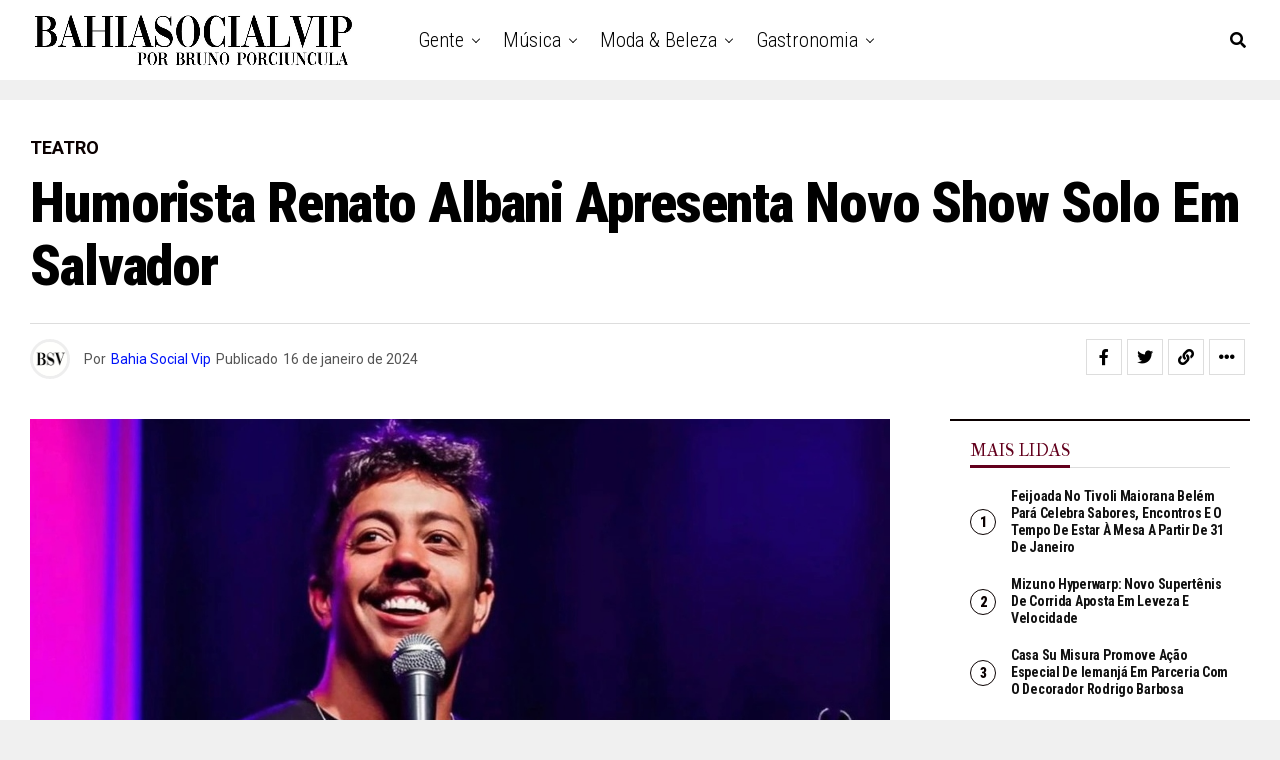

--- FILE ---
content_type: text/html; charset=UTF-8
request_url: https://bahiasocialvip.com.br/2024/01/humorista-renato-albani-apresenta-novo-show-solo-em-salvador/
body_size: 48302
content:
<!DOCTYPE html>
<html dir="ltr" lang="pt-BR" prefix="og: https://ogp.me/ns#">
<head>
<meta charset="UTF-8" >
<meta name="viewport" id="viewport" content="width=device-width, initial-scale=1.0, maximum-scale=1.0, minimum-scale=1.0, user-scalable=no" />
<title>Humorista Renato Albani apresenta novo show solo em Salvador</title>

		<!-- All in One SEO 4.9.2 - aioseo.com -->
	<meta name="description" content="O humorista Renato Albani está de volta a Salvador com o seu quinto show solo de stand up. A apresentação acontece no dia 02 de março (sábado), a partir das 19h30, na Concha Acústica do Teatro Castro Alves. Os ingressos podem ser adquiridos no site e aplicativo da Ingresso Digital e nas lojas Red Burguer" />
	<meta name="robots" content="max-image-preview:large" />
	<meta name="author" content="Bahia Social Vip"/>
	<link rel="canonical" href="https://bahiasocialvip.com.br/2024/01/humorista-renato-albani-apresenta-novo-show-solo-em-salvador/" />
	<meta name="generator" content="All in One SEO (AIOSEO) 4.9.2" />
		<meta property="og:locale" content="pt_BR" />
		<meta property="og:site_name" content="Bahia Social Vip - - O melhor da Bahia em destaque" />
		<meta property="og:type" content="article" />
		<meta property="og:title" content="Humorista Renato Albani apresenta novo show solo em Salvador" />
		<meta property="og:description" content="O humorista Renato Albani está de volta a Salvador com o seu quinto show solo de stand up. A apresentação acontece no dia 02 de março (sábado), a partir das 19h30, na Concha Acústica do Teatro Castro Alves. Os ingressos podem ser adquiridos no site e aplicativo da Ingresso Digital e nas lojas Red Burguer" />
		<meta property="og:url" content="https://bahiasocialvip.com.br/2024/01/humorista-renato-albani-apresenta-novo-show-solo-em-salvador/" />
		<meta property="article:published_time" content="2024-01-16T12:34:14+00:00" />
		<meta property="article:modified_time" content="2024-01-16T12:34:16+00:00" />
		<meta name="twitter:card" content="summary_large_image" />
		<meta name="twitter:title" content="Humorista Renato Albani apresenta novo show solo em Salvador" />
		<meta name="twitter:description" content="O humorista Renato Albani está de volta a Salvador com o seu quinto show solo de stand up. A apresentação acontece no dia 02 de março (sábado), a partir das 19h30, na Concha Acústica do Teatro Castro Alves. Os ingressos podem ser adquiridos no site e aplicativo da Ingresso Digital e nas lojas Red Burguer" />
		<script type="application/ld+json" class="aioseo-schema">
			{"@context":"https:\/\/schema.org","@graph":[{"@type":"BlogPosting","@id":"https:\/\/bahiasocialvip.com.br\/2024\/01\/humorista-renato-albani-apresenta-novo-show-solo-em-salvador\/#blogposting","name":"Humorista Renato Albani apresenta novo show solo em Salvador","headline":"Humorista Renato Albani apresenta\u00a0novo show solo em Salvador","author":{"@id":"https:\/\/bahiasocialvip.com.br\/author\/redacao\/#author"},"publisher":{"@id":"https:\/\/bahiasocialvip.com.br\/#organization"},"image":{"@type":"ImageObject","url":"https:\/\/bahiasocialvip.com.br\/wp-content\/uploads\/2024\/01\/renato-albiani_Easy-Resize.com_.jpg","width":1280,"height":831,"caption":"Foto | Divulga\u00e7\u00e3o"},"datePublished":"2024-01-16T09:34:14-03:00","dateModified":"2024-01-16T09:34:16-03:00","inLanguage":"pt-BR","mainEntityOfPage":{"@id":"https:\/\/bahiasocialvip.com.br\/2024\/01\/humorista-renato-albani-apresenta-novo-show-solo-em-salvador\/#webpage"},"isPartOf":{"@id":"https:\/\/bahiasocialvip.com.br\/2024\/01\/humorista-renato-albani-apresenta-novo-show-solo-em-salvador\/#webpage"},"articleSection":"Teatro, Renato Albiani"},{"@type":"BreadcrumbList","@id":"https:\/\/bahiasocialvip.com.br\/2024\/01\/humorista-renato-albani-apresenta-novo-show-solo-em-salvador\/#breadcrumblist","itemListElement":[{"@type":"ListItem","@id":"https:\/\/bahiasocialvip.com.br#listItem","position":1,"name":"In\u00edcio","item":"https:\/\/bahiasocialvip.com.br","nextItem":{"@type":"ListItem","@id":"https:\/\/bahiasocialvip.com.br\/category\/cultura\/#listItem","name":"Cultura"}},{"@type":"ListItem","@id":"https:\/\/bahiasocialvip.com.br\/category\/cultura\/#listItem","position":2,"name":"Cultura","item":"https:\/\/bahiasocialvip.com.br\/category\/cultura\/","nextItem":{"@type":"ListItem","@id":"https:\/\/bahiasocialvip.com.br\/category\/cultura\/teatro\/#listItem","name":"Teatro"},"previousItem":{"@type":"ListItem","@id":"https:\/\/bahiasocialvip.com.br#listItem","name":"In\u00edcio"}},{"@type":"ListItem","@id":"https:\/\/bahiasocialvip.com.br\/category\/cultura\/teatro\/#listItem","position":3,"name":"Teatro","item":"https:\/\/bahiasocialvip.com.br\/category\/cultura\/teatro\/","nextItem":{"@type":"ListItem","@id":"https:\/\/bahiasocialvip.com.br\/2024\/01\/humorista-renato-albani-apresenta-novo-show-solo-em-salvador\/#listItem","name":"Humorista Renato Albani apresenta\u00a0novo show solo em Salvador"},"previousItem":{"@type":"ListItem","@id":"https:\/\/bahiasocialvip.com.br\/category\/cultura\/#listItem","name":"Cultura"}},{"@type":"ListItem","@id":"https:\/\/bahiasocialvip.com.br\/2024\/01\/humorista-renato-albani-apresenta-novo-show-solo-em-salvador\/#listItem","position":4,"name":"Humorista Renato Albani apresenta\u00a0novo show solo em Salvador","previousItem":{"@type":"ListItem","@id":"https:\/\/bahiasocialvip.com.br\/category\/cultura\/teatro\/#listItem","name":"Teatro"}}]},{"@type":"Organization","@id":"https:\/\/bahiasocialvip.com.br\/#organization","name":"Bahia Social Vip","description":"- O melhor da Bahia em destaque Lifestyle, viagem, cultura, moda, gente, beleza, gastronomia","url":"https:\/\/bahiasocialvip.com.br\/","telephone":"+5571999077922","sameAs":["https:\/\/www.instagram.com\/bahiasocialvip"]},{"@type":"Person","@id":"https:\/\/bahiasocialvip.com.br\/author\/redacao\/#author","url":"https:\/\/bahiasocialvip.com.br\/author\/redacao\/","name":"Bahia Social Vip","image":{"@type":"ImageObject","@id":"https:\/\/bahiasocialvip.com.br\/2024\/01\/humorista-renato-albani-apresenta-novo-show-solo-em-salvador\/#authorImage","url":"https:\/\/secure.gravatar.com\/avatar\/da59d518e12f3800b565c9c2de5d8252d1bd1edd504d8f2c643e993350294531?s=96&d=mm&r=g","width":96,"height":96,"caption":"Bahia Social Vip"}},{"@type":"WebPage","@id":"https:\/\/bahiasocialvip.com.br\/2024\/01\/humorista-renato-albani-apresenta-novo-show-solo-em-salvador\/#webpage","url":"https:\/\/bahiasocialvip.com.br\/2024\/01\/humorista-renato-albani-apresenta-novo-show-solo-em-salvador\/","name":"Humorista Renato Albani apresenta novo show solo em Salvador","description":"O humorista Renato Albani est\u00e1 de volta a Salvador com o seu quinto show solo de stand up. A apresenta\u00e7\u00e3o acontece no dia 02 de mar\u00e7o (s\u00e1bado), a partir das 19h30, na Concha Ac\u00fastica do Teatro Castro Alves. Os ingressos podem ser adquiridos no site e aplicativo da Ingresso Digital e nas lojas Red Burguer","inLanguage":"pt-BR","isPartOf":{"@id":"https:\/\/bahiasocialvip.com.br\/#website"},"breadcrumb":{"@id":"https:\/\/bahiasocialvip.com.br\/2024\/01\/humorista-renato-albani-apresenta-novo-show-solo-em-salvador\/#breadcrumblist"},"author":{"@id":"https:\/\/bahiasocialvip.com.br\/author\/redacao\/#author"},"creator":{"@id":"https:\/\/bahiasocialvip.com.br\/author\/redacao\/#author"},"image":{"@type":"ImageObject","url":"https:\/\/bahiasocialvip.com.br\/wp-content\/uploads\/2024\/01\/renato-albiani_Easy-Resize.com_.jpg","@id":"https:\/\/bahiasocialvip.com.br\/2024\/01\/humorista-renato-albani-apresenta-novo-show-solo-em-salvador\/#mainImage","width":1280,"height":831,"caption":"Foto | Divulga\u00e7\u00e3o"},"primaryImageOfPage":{"@id":"https:\/\/bahiasocialvip.com.br\/2024\/01\/humorista-renato-albani-apresenta-novo-show-solo-em-salvador\/#mainImage"},"datePublished":"2024-01-16T09:34:14-03:00","dateModified":"2024-01-16T09:34:16-03:00"},{"@type":"WebSite","@id":"https:\/\/bahiasocialvip.com.br\/#website","url":"https:\/\/bahiasocialvip.com.br\/","name":"Bahia Social Vip","description":"- O melhor da Bahia em destaque","inLanguage":"pt-BR","publisher":{"@id":"https:\/\/bahiasocialvip.com.br\/#organization"}}]}
		</script>
		<!-- All in One SEO -->

<!-- Etiqueta do modo de consentimento do Google (gtag.js) dataLayer adicionada pelo Site Kit -->
<script type="text/javascript" id="google_gtagjs-js-consent-mode-data-layer">
/* <![CDATA[ */
window.dataLayer = window.dataLayer || [];function gtag(){dataLayer.push(arguments);}
gtag('consent', 'default', {"ad_personalization":"denied","ad_storage":"denied","ad_user_data":"denied","analytics_storage":"denied","functionality_storage":"denied","security_storage":"denied","personalization_storage":"denied","region":["AT","BE","BG","CH","CY","CZ","DE","DK","EE","ES","FI","FR","GB","GR","HR","HU","IE","IS","IT","LI","LT","LU","LV","MT","NL","NO","PL","PT","RO","SE","SI","SK"],"wait_for_update":500});
window._googlesitekitConsentCategoryMap = {"statistics":["analytics_storage"],"marketing":["ad_storage","ad_user_data","ad_personalization"],"functional":["functionality_storage","security_storage"],"preferences":["personalization_storage"]};
window._googlesitekitConsents = {"ad_personalization":"denied","ad_storage":"denied","ad_user_data":"denied","analytics_storage":"denied","functionality_storage":"denied","security_storage":"denied","personalization_storage":"denied","region":["AT","BE","BG","CH","CY","CZ","DE","DK","EE","ES","FI","FR","GB","GR","HR","HU","IE","IS","IT","LI","LT","LU","LV","MT","NL","NO","PL","PT","RO","SE","SI","SK"],"wait_for_update":500};
/* ]]> */
</script>
<!-- Fim da etiqueta do modo de consentimento do Google (gtag.js) dataLayer adicionada pelo Site Kit -->
<link rel='dns-prefetch' href='//www.googletagmanager.com' />
<link rel='dns-prefetch' href='//ajax.googleapis.com' />
<link rel='dns-prefetch' href='//fonts.googleapis.com' />
<link rel='dns-prefetch' href='//pagead2.googlesyndication.com' />
<link rel='dns-prefetch' href='//fundingchoicesmessages.google.com' />
<link rel="alternate" type="application/rss+xml" title="Feed para Bahia Social Vip &raquo;" href="https://bahiasocialvip.com.br/feed/" />
<link rel="alternate" type="application/rss+xml" title="Feed de comentários para Bahia Social Vip &raquo;" href="https://bahiasocialvip.com.br/comments/feed/" />
<link rel="alternate" type="application/rss+xml" title="Feed de comentários para Bahia Social Vip &raquo; Humorista Renato Albani apresenta novo show solo em Salvador" href="https://bahiasocialvip.com.br/2024/01/humorista-renato-albani-apresenta-novo-show-solo-em-salvador/feed/" />
<link rel="alternate" title="oEmbed (JSON)" type="application/json+oembed" href="https://bahiasocialvip.com.br/wp-json/oembed/1.0/embed?url=https%3A%2F%2Fbahiasocialvip.com.br%2F2024%2F01%2Fhumorista-renato-albani-apresenta-novo-show-solo-em-salvador%2F" />
<link rel="alternate" title="oEmbed (XML)" type="text/xml+oembed" href="https://bahiasocialvip.com.br/wp-json/oembed/1.0/embed?url=https%3A%2F%2Fbahiasocialvip.com.br%2F2024%2F01%2Fhumorista-renato-albani-apresenta-novo-show-solo-em-salvador%2F&#038;format=xml" />
<link rel="alternate" type="application/rss+xml" title="Feed de Bahia Social Vip &raquo; Story" href="https://bahiasocialvip.com.br/web-stories/feed/">		<!-- This site uses the Google Analytics by MonsterInsights plugin v9.11.1 - Using Analytics tracking - https://www.monsterinsights.com/ -->
							<script src="//www.googletagmanager.com/gtag/js?id=G-FGDSMFQH0N"  data-cfasync="false" data-wpfc-render="false" type="text/javascript" async></script>
			<script data-cfasync="false" data-wpfc-render="false" type="text/javascript">
				var mi_version = '9.11.1';
				var mi_track_user = true;
				var mi_no_track_reason = '';
								var MonsterInsightsDefaultLocations = {"page_location":"https:\/\/bahiasocialvip.com.br\/2024\/01\/humorista-renato-albani-apresenta-novo-show-solo-em-salvador\/"};
								if ( typeof MonsterInsightsPrivacyGuardFilter === 'function' ) {
					var MonsterInsightsLocations = (typeof MonsterInsightsExcludeQuery === 'object') ? MonsterInsightsPrivacyGuardFilter( MonsterInsightsExcludeQuery ) : MonsterInsightsPrivacyGuardFilter( MonsterInsightsDefaultLocations );
				} else {
					var MonsterInsightsLocations = (typeof MonsterInsightsExcludeQuery === 'object') ? MonsterInsightsExcludeQuery : MonsterInsightsDefaultLocations;
				}

								var disableStrs = [
										'ga-disable-G-FGDSMFQH0N',
									];

				/* Function to detect opted out users */
				function __gtagTrackerIsOptedOut() {
					for (var index = 0; index < disableStrs.length; index++) {
						if (document.cookie.indexOf(disableStrs[index] + '=true') > -1) {
							return true;
						}
					}

					return false;
				}

				/* Disable tracking if the opt-out cookie exists. */
				if (__gtagTrackerIsOptedOut()) {
					for (var index = 0; index < disableStrs.length; index++) {
						window[disableStrs[index]] = true;
					}
				}

				/* Opt-out function */
				function __gtagTrackerOptout() {
					for (var index = 0; index < disableStrs.length; index++) {
						document.cookie = disableStrs[index] + '=true; expires=Thu, 31 Dec 2099 23:59:59 UTC; path=/';
						window[disableStrs[index]] = true;
					}
				}

				if ('undefined' === typeof gaOptout) {
					function gaOptout() {
						__gtagTrackerOptout();
					}
				}
								window.dataLayer = window.dataLayer || [];

				window.MonsterInsightsDualTracker = {
					helpers: {},
					trackers: {},
				};
				if (mi_track_user) {
					function __gtagDataLayer() {
						dataLayer.push(arguments);
					}

					function __gtagTracker(type, name, parameters) {
						if (!parameters) {
							parameters = {};
						}

						if (parameters.send_to) {
							__gtagDataLayer.apply(null, arguments);
							return;
						}

						if (type === 'event') {
														parameters.send_to = monsterinsights_frontend.v4_id;
							var hookName = name;
							if (typeof parameters['event_category'] !== 'undefined') {
								hookName = parameters['event_category'] + ':' + name;
							}

							if (typeof MonsterInsightsDualTracker.trackers[hookName] !== 'undefined') {
								MonsterInsightsDualTracker.trackers[hookName](parameters);
							} else {
								__gtagDataLayer('event', name, parameters);
							}
							
						} else {
							__gtagDataLayer.apply(null, arguments);
						}
					}

					__gtagTracker('js', new Date());
					__gtagTracker('set', {
						'developer_id.dZGIzZG': true,
											});
					if ( MonsterInsightsLocations.page_location ) {
						__gtagTracker('set', MonsterInsightsLocations);
					}
										__gtagTracker('config', 'G-FGDSMFQH0N', {"forceSSL":"true","link_attribution":"true"} );
										window.gtag = __gtagTracker;										(function () {
						/* https://developers.google.com/analytics/devguides/collection/analyticsjs/ */
						/* ga and __gaTracker compatibility shim. */
						var noopfn = function () {
							return null;
						};
						var newtracker = function () {
							return new Tracker();
						};
						var Tracker = function () {
							return null;
						};
						var p = Tracker.prototype;
						p.get = noopfn;
						p.set = noopfn;
						p.send = function () {
							var args = Array.prototype.slice.call(arguments);
							args.unshift('send');
							__gaTracker.apply(null, args);
						};
						var __gaTracker = function () {
							var len = arguments.length;
							if (len === 0) {
								return;
							}
							var f = arguments[len - 1];
							if (typeof f !== 'object' || f === null || typeof f.hitCallback !== 'function') {
								if ('send' === arguments[0]) {
									var hitConverted, hitObject = false, action;
									if ('event' === arguments[1]) {
										if ('undefined' !== typeof arguments[3]) {
											hitObject = {
												'eventAction': arguments[3],
												'eventCategory': arguments[2],
												'eventLabel': arguments[4],
												'value': arguments[5] ? arguments[5] : 1,
											}
										}
									}
									if ('pageview' === arguments[1]) {
										if ('undefined' !== typeof arguments[2]) {
											hitObject = {
												'eventAction': 'page_view',
												'page_path': arguments[2],
											}
										}
									}
									if (typeof arguments[2] === 'object') {
										hitObject = arguments[2];
									}
									if (typeof arguments[5] === 'object') {
										Object.assign(hitObject, arguments[5]);
									}
									if ('undefined' !== typeof arguments[1].hitType) {
										hitObject = arguments[1];
										if ('pageview' === hitObject.hitType) {
											hitObject.eventAction = 'page_view';
										}
									}
									if (hitObject) {
										action = 'timing' === arguments[1].hitType ? 'timing_complete' : hitObject.eventAction;
										hitConverted = mapArgs(hitObject);
										__gtagTracker('event', action, hitConverted);
									}
								}
								return;
							}

							function mapArgs(args) {
								var arg, hit = {};
								var gaMap = {
									'eventCategory': 'event_category',
									'eventAction': 'event_action',
									'eventLabel': 'event_label',
									'eventValue': 'event_value',
									'nonInteraction': 'non_interaction',
									'timingCategory': 'event_category',
									'timingVar': 'name',
									'timingValue': 'value',
									'timingLabel': 'event_label',
									'page': 'page_path',
									'location': 'page_location',
									'title': 'page_title',
									'referrer' : 'page_referrer',
								};
								for (arg in args) {
																		if (!(!args.hasOwnProperty(arg) || !gaMap.hasOwnProperty(arg))) {
										hit[gaMap[arg]] = args[arg];
									} else {
										hit[arg] = args[arg];
									}
								}
								return hit;
							}

							try {
								f.hitCallback();
							} catch (ex) {
							}
						};
						__gaTracker.create = newtracker;
						__gaTracker.getByName = newtracker;
						__gaTracker.getAll = function () {
							return [];
						};
						__gaTracker.remove = noopfn;
						__gaTracker.loaded = true;
						window['__gaTracker'] = __gaTracker;
					})();
									} else {
										console.log("");
					(function () {
						function __gtagTracker() {
							return null;
						}

						window['__gtagTracker'] = __gtagTracker;
						window['gtag'] = __gtagTracker;
					})();
									}
			</script>
							<!-- / Google Analytics by MonsterInsights -->
		<style id='wp-img-auto-sizes-contain-inline-css' type='text/css'>
img:is([sizes=auto i],[sizes^="auto," i]){contain-intrinsic-size:3000px 1500px}
/*# sourceURL=wp-img-auto-sizes-contain-inline-css */
</style>
<style id='wp-emoji-styles-inline-css' type='text/css'>

	img.wp-smiley, img.emoji {
		display: inline !important;
		border: none !important;
		box-shadow: none !important;
		height: 1em !important;
		width: 1em !important;
		margin: 0 0.07em !important;
		vertical-align: -0.1em !important;
		background: none !important;
		padding: 0 !important;
	}
/*# sourceURL=wp-emoji-styles-inline-css */
</style>
<style id='wp-block-library-inline-css' type='text/css'>
:root{--wp-block-synced-color:#7a00df;--wp-block-synced-color--rgb:122,0,223;--wp-bound-block-color:var(--wp-block-synced-color);--wp-editor-canvas-background:#ddd;--wp-admin-theme-color:#007cba;--wp-admin-theme-color--rgb:0,124,186;--wp-admin-theme-color-darker-10:#006ba1;--wp-admin-theme-color-darker-10--rgb:0,107,160.5;--wp-admin-theme-color-darker-20:#005a87;--wp-admin-theme-color-darker-20--rgb:0,90,135;--wp-admin-border-width-focus:2px}@media (min-resolution:192dpi){:root{--wp-admin-border-width-focus:1.5px}}.wp-element-button{cursor:pointer}:root .has-very-light-gray-background-color{background-color:#eee}:root .has-very-dark-gray-background-color{background-color:#313131}:root .has-very-light-gray-color{color:#eee}:root .has-very-dark-gray-color{color:#313131}:root .has-vivid-green-cyan-to-vivid-cyan-blue-gradient-background{background:linear-gradient(135deg,#00d084,#0693e3)}:root .has-purple-crush-gradient-background{background:linear-gradient(135deg,#34e2e4,#4721fb 50%,#ab1dfe)}:root .has-hazy-dawn-gradient-background{background:linear-gradient(135deg,#faaca8,#dad0ec)}:root .has-subdued-olive-gradient-background{background:linear-gradient(135deg,#fafae1,#67a671)}:root .has-atomic-cream-gradient-background{background:linear-gradient(135deg,#fdd79a,#004a59)}:root .has-nightshade-gradient-background{background:linear-gradient(135deg,#330968,#31cdcf)}:root .has-midnight-gradient-background{background:linear-gradient(135deg,#020381,#2874fc)}:root{--wp--preset--font-size--normal:16px;--wp--preset--font-size--huge:42px}.has-regular-font-size{font-size:1em}.has-larger-font-size{font-size:2.625em}.has-normal-font-size{font-size:var(--wp--preset--font-size--normal)}.has-huge-font-size{font-size:var(--wp--preset--font-size--huge)}.has-text-align-center{text-align:center}.has-text-align-left{text-align:left}.has-text-align-right{text-align:right}.has-fit-text{white-space:nowrap!important}#end-resizable-editor-section{display:none}.aligncenter{clear:both}.items-justified-left{justify-content:flex-start}.items-justified-center{justify-content:center}.items-justified-right{justify-content:flex-end}.items-justified-space-between{justify-content:space-between}.screen-reader-text{border:0;clip-path:inset(50%);height:1px;margin:-1px;overflow:hidden;padding:0;position:absolute;width:1px;word-wrap:normal!important}.screen-reader-text:focus{background-color:#ddd;clip-path:none;color:#444;display:block;font-size:1em;height:auto;left:5px;line-height:normal;padding:15px 23px 14px;text-decoration:none;top:5px;width:auto;z-index:100000}html :where(.has-border-color){border-style:solid}html :where([style*=border-top-color]){border-top-style:solid}html :where([style*=border-right-color]){border-right-style:solid}html :where([style*=border-bottom-color]){border-bottom-style:solid}html :where([style*=border-left-color]){border-left-style:solid}html :where([style*=border-width]){border-style:solid}html :where([style*=border-top-width]){border-top-style:solid}html :where([style*=border-right-width]){border-right-style:solid}html :where([style*=border-bottom-width]){border-bottom-style:solid}html :where([style*=border-left-width]){border-left-style:solid}html :where(img[class*=wp-image-]){height:auto;max-width:100%}:where(figure){margin:0 0 1em}html :where(.is-position-sticky){--wp-admin--admin-bar--position-offset:var(--wp-admin--admin-bar--height,0px)}@media screen and (max-width:600px){html :where(.is-position-sticky){--wp-admin--admin-bar--position-offset:0px}}

/*# sourceURL=wp-block-library-inline-css */
</style><style id='wp-block-latest-posts-inline-css' type='text/css'>
.wp-block-latest-posts{box-sizing:border-box}.wp-block-latest-posts.alignleft{margin-right:2em}.wp-block-latest-posts.alignright{margin-left:2em}.wp-block-latest-posts.wp-block-latest-posts__list{list-style:none}.wp-block-latest-posts.wp-block-latest-posts__list li{clear:both;overflow-wrap:break-word}.wp-block-latest-posts.is-grid{display:flex;flex-wrap:wrap}.wp-block-latest-posts.is-grid li{margin:0 1.25em 1.25em 0;width:100%}@media (min-width:600px){.wp-block-latest-posts.columns-2 li{width:calc(50% - .625em)}.wp-block-latest-posts.columns-2 li:nth-child(2n){margin-right:0}.wp-block-latest-posts.columns-3 li{width:calc(33.33333% - .83333em)}.wp-block-latest-posts.columns-3 li:nth-child(3n){margin-right:0}.wp-block-latest-posts.columns-4 li{width:calc(25% - .9375em)}.wp-block-latest-posts.columns-4 li:nth-child(4n){margin-right:0}.wp-block-latest-posts.columns-5 li{width:calc(20% - 1em)}.wp-block-latest-posts.columns-5 li:nth-child(5n){margin-right:0}.wp-block-latest-posts.columns-6 li{width:calc(16.66667% - 1.04167em)}.wp-block-latest-posts.columns-6 li:nth-child(6n){margin-right:0}}:root :where(.wp-block-latest-posts.is-grid){padding:0}:root :where(.wp-block-latest-posts.wp-block-latest-posts__list){padding-left:0}.wp-block-latest-posts__post-author,.wp-block-latest-posts__post-date{display:block;font-size:.8125em}.wp-block-latest-posts__post-excerpt,.wp-block-latest-posts__post-full-content{margin-bottom:1em;margin-top:.5em}.wp-block-latest-posts__featured-image a{display:inline-block}.wp-block-latest-posts__featured-image img{height:auto;max-width:100%;width:auto}.wp-block-latest-posts__featured-image.alignleft{float:left;margin-right:1em}.wp-block-latest-posts__featured-image.alignright{float:right;margin-left:1em}.wp-block-latest-posts__featured-image.aligncenter{margin-bottom:1em;text-align:center}
/*# sourceURL=https://bahiasocialvip.com.br/wp-includes/blocks/latest-posts/style.min.css */
</style>
<style id='wp-block-paragraph-inline-css' type='text/css'>
.is-small-text{font-size:.875em}.is-regular-text{font-size:1em}.is-large-text{font-size:2.25em}.is-larger-text{font-size:3em}.has-drop-cap:not(:focus):first-letter{float:left;font-size:8.4em;font-style:normal;font-weight:100;line-height:.68;margin:.05em .1em 0 0;text-transform:uppercase}body.rtl .has-drop-cap:not(:focus):first-letter{float:none;margin-left:.1em}p.has-drop-cap.has-background{overflow:hidden}:root :where(p.has-background){padding:1.25em 2.375em}:where(p.has-text-color:not(.has-link-color)) a{color:inherit}p.has-text-align-left[style*="writing-mode:vertical-lr"],p.has-text-align-right[style*="writing-mode:vertical-rl"]{rotate:180deg}
/*# sourceURL=https://bahiasocialvip.com.br/wp-includes/blocks/paragraph/style.min.css */
</style>
<style id='global-styles-inline-css' type='text/css'>
:root{--wp--preset--aspect-ratio--square: 1;--wp--preset--aspect-ratio--4-3: 4/3;--wp--preset--aspect-ratio--3-4: 3/4;--wp--preset--aspect-ratio--3-2: 3/2;--wp--preset--aspect-ratio--2-3: 2/3;--wp--preset--aspect-ratio--16-9: 16/9;--wp--preset--aspect-ratio--9-16: 9/16;--wp--preset--color--black: #000000;--wp--preset--color--cyan-bluish-gray: #abb8c3;--wp--preset--color--white: #ffffff;--wp--preset--color--pale-pink: #f78da7;--wp--preset--color--vivid-red: #cf2e2e;--wp--preset--color--luminous-vivid-orange: #ff6900;--wp--preset--color--luminous-vivid-amber: #fcb900;--wp--preset--color--light-green-cyan: #7bdcb5;--wp--preset--color--vivid-green-cyan: #00d084;--wp--preset--color--pale-cyan-blue: #8ed1fc;--wp--preset--color--vivid-cyan-blue: #0693e3;--wp--preset--color--vivid-purple: #9b51e0;--wp--preset--gradient--vivid-cyan-blue-to-vivid-purple: linear-gradient(135deg,rgb(6,147,227) 0%,rgb(155,81,224) 100%);--wp--preset--gradient--light-green-cyan-to-vivid-green-cyan: linear-gradient(135deg,rgb(122,220,180) 0%,rgb(0,208,130) 100%);--wp--preset--gradient--luminous-vivid-amber-to-luminous-vivid-orange: linear-gradient(135deg,rgb(252,185,0) 0%,rgb(255,105,0) 100%);--wp--preset--gradient--luminous-vivid-orange-to-vivid-red: linear-gradient(135deg,rgb(255,105,0) 0%,rgb(207,46,46) 100%);--wp--preset--gradient--very-light-gray-to-cyan-bluish-gray: linear-gradient(135deg,rgb(238,238,238) 0%,rgb(169,184,195) 100%);--wp--preset--gradient--cool-to-warm-spectrum: linear-gradient(135deg,rgb(74,234,220) 0%,rgb(151,120,209) 20%,rgb(207,42,186) 40%,rgb(238,44,130) 60%,rgb(251,105,98) 80%,rgb(254,248,76) 100%);--wp--preset--gradient--blush-light-purple: linear-gradient(135deg,rgb(255,206,236) 0%,rgb(152,150,240) 100%);--wp--preset--gradient--blush-bordeaux: linear-gradient(135deg,rgb(254,205,165) 0%,rgb(254,45,45) 50%,rgb(107,0,62) 100%);--wp--preset--gradient--luminous-dusk: linear-gradient(135deg,rgb(255,203,112) 0%,rgb(199,81,192) 50%,rgb(65,88,208) 100%);--wp--preset--gradient--pale-ocean: linear-gradient(135deg,rgb(255,245,203) 0%,rgb(182,227,212) 50%,rgb(51,167,181) 100%);--wp--preset--gradient--electric-grass: linear-gradient(135deg,rgb(202,248,128) 0%,rgb(113,206,126) 100%);--wp--preset--gradient--midnight: linear-gradient(135deg,rgb(2,3,129) 0%,rgb(40,116,252) 100%);--wp--preset--font-size--small: 13px;--wp--preset--font-size--medium: 20px;--wp--preset--font-size--large: 36px;--wp--preset--font-size--x-large: 42px;--wp--preset--spacing--20: 0.44rem;--wp--preset--spacing--30: 0.67rem;--wp--preset--spacing--40: 1rem;--wp--preset--spacing--50: 1.5rem;--wp--preset--spacing--60: 2.25rem;--wp--preset--spacing--70: 3.38rem;--wp--preset--spacing--80: 5.06rem;--wp--preset--shadow--natural: 6px 6px 9px rgba(0, 0, 0, 0.2);--wp--preset--shadow--deep: 12px 12px 50px rgba(0, 0, 0, 0.4);--wp--preset--shadow--sharp: 6px 6px 0px rgba(0, 0, 0, 0.2);--wp--preset--shadow--outlined: 6px 6px 0px -3px rgb(255, 255, 255), 6px 6px rgb(0, 0, 0);--wp--preset--shadow--crisp: 6px 6px 0px rgb(0, 0, 0);}:where(.is-layout-flex){gap: 0.5em;}:where(.is-layout-grid){gap: 0.5em;}body .is-layout-flex{display: flex;}.is-layout-flex{flex-wrap: wrap;align-items: center;}.is-layout-flex > :is(*, div){margin: 0;}body .is-layout-grid{display: grid;}.is-layout-grid > :is(*, div){margin: 0;}:where(.wp-block-columns.is-layout-flex){gap: 2em;}:where(.wp-block-columns.is-layout-grid){gap: 2em;}:where(.wp-block-post-template.is-layout-flex){gap: 1.25em;}:where(.wp-block-post-template.is-layout-grid){gap: 1.25em;}.has-black-color{color: var(--wp--preset--color--black) !important;}.has-cyan-bluish-gray-color{color: var(--wp--preset--color--cyan-bluish-gray) !important;}.has-white-color{color: var(--wp--preset--color--white) !important;}.has-pale-pink-color{color: var(--wp--preset--color--pale-pink) !important;}.has-vivid-red-color{color: var(--wp--preset--color--vivid-red) !important;}.has-luminous-vivid-orange-color{color: var(--wp--preset--color--luminous-vivid-orange) !important;}.has-luminous-vivid-amber-color{color: var(--wp--preset--color--luminous-vivid-amber) !important;}.has-light-green-cyan-color{color: var(--wp--preset--color--light-green-cyan) !important;}.has-vivid-green-cyan-color{color: var(--wp--preset--color--vivid-green-cyan) !important;}.has-pale-cyan-blue-color{color: var(--wp--preset--color--pale-cyan-blue) !important;}.has-vivid-cyan-blue-color{color: var(--wp--preset--color--vivid-cyan-blue) !important;}.has-vivid-purple-color{color: var(--wp--preset--color--vivid-purple) !important;}.has-black-background-color{background-color: var(--wp--preset--color--black) !important;}.has-cyan-bluish-gray-background-color{background-color: var(--wp--preset--color--cyan-bluish-gray) !important;}.has-white-background-color{background-color: var(--wp--preset--color--white) !important;}.has-pale-pink-background-color{background-color: var(--wp--preset--color--pale-pink) !important;}.has-vivid-red-background-color{background-color: var(--wp--preset--color--vivid-red) !important;}.has-luminous-vivid-orange-background-color{background-color: var(--wp--preset--color--luminous-vivid-orange) !important;}.has-luminous-vivid-amber-background-color{background-color: var(--wp--preset--color--luminous-vivid-amber) !important;}.has-light-green-cyan-background-color{background-color: var(--wp--preset--color--light-green-cyan) !important;}.has-vivid-green-cyan-background-color{background-color: var(--wp--preset--color--vivid-green-cyan) !important;}.has-pale-cyan-blue-background-color{background-color: var(--wp--preset--color--pale-cyan-blue) !important;}.has-vivid-cyan-blue-background-color{background-color: var(--wp--preset--color--vivid-cyan-blue) !important;}.has-vivid-purple-background-color{background-color: var(--wp--preset--color--vivid-purple) !important;}.has-black-border-color{border-color: var(--wp--preset--color--black) !important;}.has-cyan-bluish-gray-border-color{border-color: var(--wp--preset--color--cyan-bluish-gray) !important;}.has-white-border-color{border-color: var(--wp--preset--color--white) !important;}.has-pale-pink-border-color{border-color: var(--wp--preset--color--pale-pink) !important;}.has-vivid-red-border-color{border-color: var(--wp--preset--color--vivid-red) !important;}.has-luminous-vivid-orange-border-color{border-color: var(--wp--preset--color--luminous-vivid-orange) !important;}.has-luminous-vivid-amber-border-color{border-color: var(--wp--preset--color--luminous-vivid-amber) !important;}.has-light-green-cyan-border-color{border-color: var(--wp--preset--color--light-green-cyan) !important;}.has-vivid-green-cyan-border-color{border-color: var(--wp--preset--color--vivid-green-cyan) !important;}.has-pale-cyan-blue-border-color{border-color: var(--wp--preset--color--pale-cyan-blue) !important;}.has-vivid-cyan-blue-border-color{border-color: var(--wp--preset--color--vivid-cyan-blue) !important;}.has-vivid-purple-border-color{border-color: var(--wp--preset--color--vivid-purple) !important;}.has-vivid-cyan-blue-to-vivid-purple-gradient-background{background: var(--wp--preset--gradient--vivid-cyan-blue-to-vivid-purple) !important;}.has-light-green-cyan-to-vivid-green-cyan-gradient-background{background: var(--wp--preset--gradient--light-green-cyan-to-vivid-green-cyan) !important;}.has-luminous-vivid-amber-to-luminous-vivid-orange-gradient-background{background: var(--wp--preset--gradient--luminous-vivid-amber-to-luminous-vivid-orange) !important;}.has-luminous-vivid-orange-to-vivid-red-gradient-background{background: var(--wp--preset--gradient--luminous-vivid-orange-to-vivid-red) !important;}.has-very-light-gray-to-cyan-bluish-gray-gradient-background{background: var(--wp--preset--gradient--very-light-gray-to-cyan-bluish-gray) !important;}.has-cool-to-warm-spectrum-gradient-background{background: var(--wp--preset--gradient--cool-to-warm-spectrum) !important;}.has-blush-light-purple-gradient-background{background: var(--wp--preset--gradient--blush-light-purple) !important;}.has-blush-bordeaux-gradient-background{background: var(--wp--preset--gradient--blush-bordeaux) !important;}.has-luminous-dusk-gradient-background{background: var(--wp--preset--gradient--luminous-dusk) !important;}.has-pale-ocean-gradient-background{background: var(--wp--preset--gradient--pale-ocean) !important;}.has-electric-grass-gradient-background{background: var(--wp--preset--gradient--electric-grass) !important;}.has-midnight-gradient-background{background: var(--wp--preset--gradient--midnight) !important;}.has-small-font-size{font-size: var(--wp--preset--font-size--small) !important;}.has-medium-font-size{font-size: var(--wp--preset--font-size--medium) !important;}.has-large-font-size{font-size: var(--wp--preset--font-size--large) !important;}.has-x-large-font-size{font-size: var(--wp--preset--font-size--x-large) !important;}
/*# sourceURL=global-styles-inline-css */
</style>

<style id='classic-theme-styles-inline-css' type='text/css'>
/*! This file is auto-generated */
.wp-block-button__link{color:#fff;background-color:#32373c;border-radius:9999px;box-shadow:none;text-decoration:none;padding:calc(.667em + 2px) calc(1.333em + 2px);font-size:1.125em}.wp-block-file__button{background:#32373c;color:#fff;text-decoration:none}
/*# sourceURL=/wp-includes/css/classic-themes.min.css */
</style>
<link rel='stylesheet' id='contact-form-7-css' href='https://bahiasocialvip.com.br/wp-content/plugins/contact-form-7/includes/css/styles.css?ver=6.1.4' type='text/css' media='all' />
<style id='contact-form-7-inline-css' type='text/css'>
.wpcf7 .wpcf7-recaptcha iframe {margin-bottom: 0;}.wpcf7 .wpcf7-recaptcha[data-align="center"] > div {margin: 0 auto;}.wpcf7 .wpcf7-recaptcha[data-align="right"] > div {margin: 0 0 0 auto;}
/*# sourceURL=contact-form-7-inline-css */
</style>
<link rel='stylesheet' id='ql-jquery-ui-css' href='//ajax.googleapis.com/ajax/libs/jqueryui/1.12.1/themes/smoothness/jquery-ui.css?ver=6.9' type='text/css' media='all' />
<link rel='stylesheet' id='reviewer-photoswipe-css' href='https://bahiasocialvip.com.br/wp-content/plugins/reviewer/public/assets/css/photoswipe.css?ver=3.14.2' type='text/css' media='all' />
<link rel='stylesheet' id='dashicons-css' href='https://bahiasocialvip.com.br/wp-includes/css/dashicons.min.css?ver=6.9' type='text/css' media='all' />
<link rel='stylesheet' id='reviewer-public-css' href='https://bahiasocialvip.com.br/wp-content/plugins/reviewer/public/assets/css/reviewer-public.css?ver=3.14.2' type='text/css' media='all' />
<link rel='stylesheet' id='zox-custom-style-css' href='https://bahiasocialvip.com.br/wp-content/themes/zoxpress/style.css?ver=6.9' type='text/css' media='all' />
<style id='zox-custom-style-inline-css' type='text/css'>


	a,
	a:visited,
	a:hover h2.zox-s-title1,
	a:hover h2.zox-s-title1-feat,
	a:hover h2.zox-s-title2,
	a:hover h2.zox-s-title3,
	.zox-post-body p a,
	h3.zox-post-cat a,
	.sp-template a,
	.sp-data-table a,
	span.zox-author-name a,
	a:hover h2.zox-authors-latest,
	span.zox-authors-name a:hover,
	#zox-side-wrap a:hover {
		color: #0014f9;
	}

	.zox-s8 a:hover h2.zox-s-title1,
	.zox-s8 a:hover h2.zox-s-title1-feat,
	.zox-s8 a:hover h2.zox-s-title2,
	.zox-s8 a:hover h2.zox-s-title3 {
		box-shadow: 15px 0 0 #fff, -10px 0 0 #fff;
		color: #0014f9;
	}

	.woocommerce-message:before,
	.woocommerce-info:before,
	.woocommerce-message:before,
	.woocommerce .star-rating span:before,
	span.zox-s-cat,
	h3.zox-post-cat a,
	.zox-s6 span.zox-s-cat,
	.zox-s8 span.zox-s-cat,
	.zox-widget-side-trend-wrap .zox-art-text:before {
		color: #0a0000;
	}

	.zox-widget-bgp,
	.zox-widget-bgp.zox-widget-txtw .zox-art-wrap,
	.zox-widget-bgp.zox-widget-txtw .zox-widget-featl-sub .zox-art-wrap,
	.zox-s4 .zox-widget-bgp span.zox-s-cat,
	.woocommerce span.onsale,
	.zox-s7 .zox-byline-wrap:before,
	.zox-s3 span.zox-s-cat,
	.zox-o1 span.zox-s-cat,
	.zox-s3 .zox-widget-side-trend-wrap .zox-art-text:before,
	.sp-table-caption,
	#zox-search-form #zox-search-submit,
	#zox-search-form2 #zox-search-submit2,
	.pagination .current,
	.pagination a:hover,
	.zox-o6 span.zox-s-cat {
		background: #0a0000;
	}

	.woocommerce .widget_price_filter .ui-slider .ui-slider-handle,
	.woocommerce #respond input#submit.alt,
	.woocommerce a.button.alt,
	.woocommerce button.button.alt,
	.woocommerce input.button.alt,
	.woocommerce #respond input#submit.alt:hover,
	.woocommerce a.button.alt:hover,
	.woocommerce button.button.alt:hover,
	.woocommerce input.button.alt:hover {
		background-color: #0a0000;
	}

	.woocommerce-error,
	.woocommerce-info,
	.woocommerce-message {
		border-top-color: #0a0000;
	}

	.zox-feat-ent1-left,
	.zox-ent1 .zox-side-widget {
		border-top: 2px solid #0a0000;
	}

	.zox-feat-ent3-main-wrap h2.zox-s-title2 {
		background-color: #0a0000;
		box-shadow: 15px 0 0 #0a0000, -10px 0 0 #0a0000;
	}

	.zox-widget-side-trend-wrap .zox-art-text:before,
	.pagination .current,
	.pagination a:hover {
		border: 1px solid #0a0000;
	}

	.zox-post-type {
		border: 3px solid #0a0000;
	}
	.zox-net1 .zox-post-type,
	.zox-net2 .zox-post-type {
		background: #0a0000;
	}
	.zox-widget-featl-sub .zox-post-type {
		border: 2px solid #0a0000;
	}

	@media screen and (max-width: 479px) {
	.zox-net1.zox-s4 .zox-widget-bgp .zox-art-main span.zox-s-cat {
		background: #0a0000 !important;
	}
	}

	.zox-o3 h3.zox-s-cat {
		background: #757575;
	}

	.zox-widget-bgs,
	.zox-widget-bgs.zox-widget-txtw .zox-art-wrap,
	.zox-widget-bgs.zox-widget-txtw .zox-widget-featl-sub .zox-art-wrap,
	.zox-s4 .zox-widget-bgs span.zox-s-cat {
		background: #757575;
	}

	#zox-top-head-wrap {
		background: #000000;
	}

	span.zox-top-soc-but,
	.zox-top-nav-menu ul li a,
	span.zox-woo-cart-icon {
		color: #cccccc;
	}

	span.zox-woo-cart-num {
		background: #cccccc;
	}

	.zox-top-nav-menu ul li:hover a {
		color: #ed1c24;
	}

	#zox-top-head-wrap,
	#zox-top-head,
	#zox-top-head-left,
	#zox-top-head-mid,
	#zox-top-head-right,
	.zox-top-nav-menu ul {
		height: 40px;
	}

	#zox-top-head-mid img {
		max-height: calc(40px - 20px);
	}

	.zox-top-nav-menu ul li a {
		font-size: 16px;
	}

	#zox-bot-head-wrap,
	#zox-bot-head-wrap.zox-trans-bot.zox-fix-up,
	#zox-fly-wrap,
	#zox-bot-head-wrap.zox-trans-bot:hover {
		background-color: #ffffff;
		background-image: none;
	}

	.zox-nav-menu ul li a,
	span.zox-nav-search-but,
	span.zox-night,
	.zox-trans-bot.zox-fix-up .zox-nav-menu ul li a,
	.zox-trans-bot.zox-fix-up span.zox-nav-search-but,
	nav.zox-fly-nav-menu ul li a,
	span.zox-fly-soc-head,
	ul.zox-fly-soc-list li a,
	nav.zox-fly-nav-menu ul li.menu-item-has-children:after {
		color: #000000;
	}

	.zox-nav-menu ul li.menu-item-has-children a:after,
	.zox-nav-menu ul li.zox-mega-drop a:after {
		border-right: 1px solid #000000;
		border-bottom: 1px solid #000000;
	}

	.zox-fly-but-wrap span,
	.zox-trans-bot.zox-fix-up .zox-fly-but-wrap span {
		background: #000000;
	}

	.zox-nav-menu ul li:hover a,
	span.zox-nav-search-but:hover,
	span.zox-night:hover {
		color: #ed1c24;
	}

	.zox-fly-but-wrap:hover span {
		background: #ed1c24;
	}

	span.zox-widget-main-title {
		color: #63001d;
	}

	#zox-foot-wrap {
		background: #fff;
	}

	#zox-foot-wrap p {
		color: #aaa;
	}

	#zox-foot-wrap a {
		color: #aaa;
	}

	ul.zox-foot-soc-list li a {
		border: 1px solid #aaa;
	}

	span.zox-widget-side-title {
		color: #ff0c14;
	}

	span.zox-post-main-title {
		color: #00000;
	}

	.zox-top-nav-menu ul li a {
		padding-top: calc((40px - 16px) / 2);
		padding-bottom: calc((40px - 16px) / 2);
	}

	#zox-bot-head-wrap,
	.zox-bot-head-menu,
	#zox-bot-head,
	#zox-bot-head-left,
	#zox-bot-head-right,
	#zox-bot-head-mid,
	.zox-bot-head-logo,
	.zox-bot-head-logo-main,
	.zox-nav-menu,
	.zox-nav-menu ul {
		height: 80px;
	}

	.zox-bot-head-logo img,
	.zox-bot-head-logo-main img {
		max-height: calc(80px - 20px);
	}

	.zox-nav-menu ul li ul.sub-menu,
	.zox-nav-menu ul li.menu-item-object-category .zox-mega-dropdown {
		top: 80px;
	}

	.zox-nav-menu ul li a {
		font-size: 20px;
	}

	.zox-nav-menu ul li a {
		padding-top: calc((80px - 20px) / 2);
		padding-bottom: calc((80px - 20px) / 2);
	}

	.zox-fix-up {
		top: -80px !important;
		-webkit-transform: translate3d(0,-80px,0) !important;
	   	   -moz-transform: translate3d(0,-80px,0) !important;
	    	-ms-transform: translate3d(0,-80px,0) !important;
	     	 -o-transform: translate3d(0,-80px,0) !important;
				transform: translate3d(0,-80px,0) !important;
	}

	.zox-fix {
		top: -80px;
		-webkit-transform: translate3d(0,80px,0) !important;
	   	   -moz-transform: translate3d(0,80px,0) !important;
	    	-ms-transform: translate3d(0,80px,0) !important;
	     	 -o-transform: translate3d(0,80px,0) !important;
				transform: translate3d(0,80px,0) !important;
	}

	.zox-fix-up .zox-nav-menu ul li a {
		padding-top: calc((60px - 20px) / 2);
		padding-bottom: calc((60px - 20px) / 2);
	}

	.zox-feat-ent1-grid,
	.zox-feat-ent2-bot,
	.zox-feat-net1-grid {
		grid-template-columns: auto 300px;
	}

	body,
	span.zox-s-cat,
	span.zox-ad-label,
	.woocommerce ul.product_list_widget li a,
	.woocommerce ul.product_list_widget span.product-title,
	.woocommerce #reviews #comments ol.commentlist li .comment-text p.meta,
	.woocommerce div.product p.price,
	.woocommerce div.product p.price ins,
	.woocommerce div.product p.price del,
	.woocommerce ul.products li.product .price del,
	.woocommerce ul.products li.product .price ins,
	.woocommerce ul.products li.product .price,
	.woocommerce #respond input#submit,
	.woocommerce a.button,
	.woocommerce button.button,
	.woocommerce input.button,
	.woocommerce .widget_price_filter .price_slider_amount .button,
	.woocommerce span.onsale,
	.woocommerce-review-link,
	#woo-content p.woocommerce-result-count,
	.woocommerce div.product .woocommerce-tabs ul.tabs li a,
	.woocommerce .woocommerce-breadcrumb,
	.woocommerce #respond input#submit.alt,
	.woocommerce a.button.alt,
	.woocommerce button.button.alt,
	.woocommerce input.button.alt,
	.zox-post-tags-header,
	.zox-post-tags a {
		font-family: 'Roboto', sans-serif;
		font-weight: 400;
		text-transform: None;
	}

	#zox-woo-side-wrap span.zox-widget-side-title,
	span.zox-authors-name a,
	h1.zox-author-top-head {
		font-family: 'Roboto', sans-serif;
	}

	p.zox-s-graph,
	span.zox-post-excerpt p,
	.zox-post-body p,
	#woo-content p,
	#zox-404 p,
	.zox-post-body ul li,
	.zox-post-body ol li,
	.zox-author-box-text p {
		font-family: 'Roboto', sans-serif;
		font-weight: 400;
		text-transform: None;
	}

	.zox-nav-menu ul li a,
	.zox-top-nav-menu ul li a,
	nav.zox-fly-nav-menu ul li a {
		font-family: 'Roboto Condensed', sans-serif;
		font-weight: 300;
		text-transform: Capitalize;
	}

	.zox-nav-menu ul li ul.zox-mega-list li a,
	.zox-nav-menu ul li ul.zox-mega-list li a p {
		font-family: 'Roboto Condensed', sans-serif;
	}

	h2.zox-s-title1,
	h2.zox-s-title1-feat,
	.woocommerce div.product .product_title,
	.woocommerce .related h2,
	#woo-content .summary p.price,
	.woocommerce div.product .woocommerce-tabs .panel h2,
	#zox-404 h1,
	h1.zox-post-title,
	.zox-widget-side-trend-wrap .zox-art-text:before,
	.zox-post-body blockquote p,
	.zox-post-body .wp-block-pullquote blockquote p,
	.zox-post-body h1,
	.zox-post-body h2,
	.zox-post-body h3,
	.zox-post-body h4,
	.zox-post-body h5,
	.zox-post-body h6,
	.comment-inner h1,
	.comment-inner h2,
	.comment-inner h3,
	.comment-inner h4,
	.comment-inner h5,
	.comment-inner h6,
	span.zox-author-box-name a {
		font-family: 'Roboto Condensed', sans-serif;
		font-weight: 900;
		text-transform: Capitalize;
	}

	span.zox-widget-main-title {
		font-family: 'IM Fell French Canon', sans-serif;
		font-weight: 400;
		text-transform: Capitalize;
	}

	span.zox-widget-side-title {
		font-family: 'IM Fell French Canon', sans-serif;
		font-weight: 400;
		text-transform: Capitalize;
	}

	span.zox-post-main-title {
		font-family: 'Roboto', sans-serif;
		font-weight: 800;
		text-transform: Capitalize;
	}

	h2.zox-s-title2,
	h2.zox-s-title3,
	span.zox-woo-cart-num,
	p.zox-search-p,
	.alp-related-posts .current .post-title,
	.alp-related-posts-wrapper .alp-related-post .post-title,
	.zox-widget-txtw span.zox-widget-main-title {
		font-family: 'Roboto Condensed', sans-serif;
		font-weight: 700;
		text-transform: Capitalize;
	}

	.zox-post-width {
		margin: 0 auto;
		max-width: calc(1240px + 60px);
	}


	

		.zox-post-width {
			max-width: 1320px;
		}
			

			.zox-head-width {
				margin: 0 auto;
				max-width: calc(1260px + 60px);
			}
			.zox-nav-menu ul li.zox-mega-drop .zox-mega-dropdown {
							left: calc(((100vw - 100%) /2) * -1);
			}
				

			.zox-body-width,
			.zox-widget-feat-wrap.zox-o1 .zox-art-text-cont,
			.zox-widget-feat-wrap.zox-o4 .zox-art-text-cont,
			.zox-widget-feat-main.zox-o1 .zox-art-text-cont,
			.zox-widget-feat-main.zox-o4 .zox-art-text-cont {
				margin: 0 auto;
				padding: 0 30px;
				max-width: none;
			}
			@media screen and (min-width: 1601px) {
				.zox-body-width,
				.zox-title-width {
					max-width: 1600px;
				}
			}
				

			@media screen and (min-width: 1024px) {
				#zox-bot-head-left {
					display: none;
				}
				#zox-bot-head {
					grid-template-columns: auto 60px;
				}
				.zox-bot-head-menu {
					display: grid;
					padding: 0 0 0 90px;
				}
			}
			@media screen and (max-width: 1023px) {
				#zox-bot-head-left {
					display: grid;
				}
			}
				

	.zox-fix-up {
		-webkit-box-shadow: 0 0.5rem 1rem 0 rgba(21,21,30,0.08);
		   -moz-box-shadow: 0 0.5rem 1rem 0 rgba(21,21,30,0.08);
			-ms-box-shadow: 0 0.5rem 1rem 0 rgba(21,21,30,0.08);
			 -o-box-shadow: 0 0.5rem 1rem 0 rgba(21,21,30,0.08);
				box-shadow: 0 0.5rem 1rem 0 rgba(21,21,30,0.08);
	}
		

.zox-nav-links {
	display: none;
	}
	

				.zox-feat-ent1-grid,
				.zox-feat-net1-grid {
					grid-template-columns: calc(100% - 320px) 300px;
					}
				.zox-post-main-wrap {
					grid-template-columns: calc(100% - 360px) 300px;
				}
				#zox-home-body-wrap {
					grid-template-columns: calc(100% - 360px) 300px;
					}
					

	.zox-byline-wrap {
		display: none;
	}
	

	span.zox-byline-date {
		display: none;
	}
	

	.zox-post-body p a {
		box-shadow: inset 0 -1px 0 0 #fff, inset 0 -2px 0 0 #0014f9;
		color: #000;
	}
	.zox-post-body p a:hover {
		color: #0014f9;
	}
	

			.zox-widget-main-head {
				margin: 0 0 20px;
			}
			h4.zox-widget-main-title {
				border-bottom: 1px solid #ddd;
				position: relative;
				text-align: left;
			}
			.zox-dark h4.zox-widget-main-title {
				border-bottom: 1px solid #333;
			}
			span.zox-widget-main-title {
				color: #63001d;
				border-bottom: 3px solid #63001d;
				display: inline-block;
				font-size: 1.75rem;
				padding: 0 0 5px;
				position: relative;
					bottom: -1px;
				text-transform: uppercase;
			}
			.zox-dark span.zox-widget-main-title {
				border-bottom: 3px solid #333;
			}
			

			.zox-widget-side-head {
				margin: 0 0 20px;
			}
			h4.zox-widget-side-title {
				border-bottom: 1px solid #ddd;
				position: relative;
				text-align: left;
			}
			span.zox-widget-side-title {
				color: #63001d;
				border-bottom: 3px solid #63001d;
				display: inline-block;
				font-size: 1.125rem;
				padding: 0 0 5px;
				position: relative;
					bottom: -1px;
				text-transform: uppercase;
			}
			#zox-woo-side-wrap span.zox-widget-side-title {
				font-size: 1rem;
			}
			

		span.zox-post-main-title {
			font-size: 4rem;
			letter-spacing: .05em;
		}
		

		#zox-lead-top-wrap {
			position: relative;
			height: 0;
		}
		#zox-lead-top-in {
			clip: rect(0,auto,auto,0);
			overflow: hidden;
			position: absolute;
				left: 0;
				top: 0;
			z-index: 1;
			zoom: 1;
			width: 100%;
			height: 100%;
		}
		#zox-lead-top {
			position: fixed;
				top: 0;
				left: 0;
		}
		


		

	#zox-bot-head-right {
		grid-template-columns: 100%;
		justify-items: end;
	}
		
/*# sourceURL=zox-custom-style-inline-css */
</style>
<link rel='stylesheet' id='fontawesome-css' href='https://bahiasocialvip.com.br/wp-content/themes/zoxpress/font-awesome/css/all.css?ver=6.9' type='text/css' media='all' />
<link crossorigin="anonymous" rel='stylesheet' id='zox-fonts-css' href='//fonts.googleapis.com/css?family=Heebo%3A300%2C400%2C500%2C700%2C800%2C900%7CAlegreya%3A400%2C500%2C700%2C800%2C900%7CJosefin+Sans%3A300%2C400%2C600%2C700%7CLibre+Franklin%3A300%2C400%2C500%2C600%2C700%2C800%2C900%7CFrank+Ruhl+Libre%3A300%2C400%2C500%2C700%2C900%7CNunito+Sans%3A300%2C400%2C600%2C700%2C800%2C900%7CMontserrat%3A300%2C400%2C500%2C600%2C700%2C800%2C900%7CAnton%3A400%7CNoto+Serif%3A400%2C700%7CNunito%3A300%2C400%2C600%2C700%2C800%2C900%7CRajdhani%3A300%2C400%2C500%2C600%2C700%7CTitillium+Web%3A300%2C400%2C600%2C700%2C900%7CPT+Serif%3A400%2C400i%2C700%2C700i%7CAmiri%3A400%2C400i%2C700%2C700i%7COswald%3A300%2C400%2C500%2C600%2C700%7CRoboto+Mono%3A400%2C700%7CBarlow+Semi+Condensed%3A700%2C800%2C900%7CPoppins%3A300%2C400%2C500%2C600%2C700%2C800%2C900%7CRoboto+Condensed%3A300%2C400%2C700%7CRoboto%3A300%2C400%2C500%2C700%2C900%7CPT+Serif%3A400%2C700%7COpen+Sans+Condensed%3A300%2C700%7COpen+Sans%3A700%7CSource+Serif+Pro%3A400%2C600%2C700%7CIM+Fell+French+Canon%3A400%2C400i%7CRoboto%3A100%2C100i%2C200%2C+200i%2C300%2C300i%2C400%2C400i%2C500%2C500i%2C600%2C600i%2C700%2C700i%2C800%2C800i%2C900%2C900i%7CRoboto%3A100%2C100i%2C200%2C+200i%2C300%2C300i%2C400%2C400i%2C500%2C500i%2C600%2C600i%2C700%2C700i%2C800%2C800i%2C900%2C900i%7CRoboto+Condensed%3A100%2C100i%2C200%2C+200i%2C300%2C300i%2C400%2C400i%2C500%2C500i%2C600%2C600i%2C700%2C700i%2C800%2C800i%2C900%2C900i%7CRoboto+Condensed%3A100%2C100i%2C200%2C+200i%2C300%2C300i%2C400%2C400i%2C500%2C500i%2C600%2C600i%2C700%2C700i%2C800%2C800i%2C900%2C900i%7CRoboto+Condensed%3A100%2C100i%2C200%2C+200i%2C300%2C300i%2C400%2C400i%2C500%2C500i%2C600%2C600i%2C700%2C700i%2C800%2C800i%2C900%2C900i%7CIM+Fell+French+Canon%3A100%2C100i%2C200%2C+200i%2C300%2C300i%2C400%2C400i%2C500%2C500i%2C600%2C600i%2C700%2C700i%2C800%2C800i%2C900%2C900i%7CIM+Fell+French+Canon%3A100%2C100i%2C200%2C+200i%2C300%2C300i%2C400%2C400i%2C500%2C500i%2C600%2C600i%2C700%2C700i%2C800%2C800i%2C900%2C900i%26subset%3Dlatin%2Clatin-ext%2Ccyrillic%2Ccyrillic-ext%2Cgreek-ext%2Cgreek%2Cvietnamese' type='text/css' media='all' />
<link rel='stylesheet' id='zox-media-queries-css' href='https://bahiasocialvip.com.br/wp-content/themes/zoxpress/css/media-queries.css?ver=6.9' type='text/css' media='all' />
<script type="text/javascript" src="https://bahiasocialvip.com.br/wp-content/plugins/google-analytics-for-wordpress/assets/js/frontend-gtag.min.js?ver=9.11.1" id="monsterinsights-frontend-script-js" async="async" data-wp-strategy="async"></script>
<script data-cfasync="false" data-wpfc-render="false" type="text/javascript" id='monsterinsights-frontend-script-js-extra'>/* <![CDATA[ */
var monsterinsights_frontend = {"js_events_tracking":"true","download_extensions":"doc,pdf,ppt,zip,xls,docx,pptx,xlsx","inbound_paths":"[{\"path\":\"\\\/go\\\/\",\"label\":\"affiliate\"},{\"path\":\"\\\/recommend\\\/\",\"label\":\"affiliate\"}]","home_url":"https:\/\/bahiasocialvip.com.br","hash_tracking":"false","v4_id":"G-FGDSMFQH0N"};/* ]]> */
</script>
<script type="text/javascript" src="https://bahiasocialvip.com.br/wp-includes/js/jquery/jquery.min.js?ver=3.7.1" id="jquery-core-js"></script>
<script type="text/javascript" src="https://bahiasocialvip.com.br/wp-includes/js/jquery/jquery-migrate.min.js?ver=3.4.1" id="jquery-migrate-js"></script>

<!-- Snippet da etiqueta do Google (gtag.js) adicionado pelo Site Kit -->
<!-- Snippet do Google Análises adicionado pelo Site Kit -->
<!-- Snippet do Google Anúncios adicionado pelo Site Kit -->
<script type="text/javascript" src="https://www.googletagmanager.com/gtag/js?id=GT-WPTKHNG" id="google_gtagjs-js" async></script>
<script type="text/javascript" id="google_gtagjs-js-after">
/* <![CDATA[ */
window.dataLayer = window.dataLayer || [];function gtag(){dataLayer.push(arguments);}
gtag("set","linker",{"domains":["bahiasocialvip.com.br"]});
gtag("js", new Date());
gtag("set", "developer_id.dZTNiMT", true);
gtag("config", "GT-WPTKHNG", {"googlesitekit_post_type":"post","googlesitekit_post_author":"Bahia Social Vip","googlesitekit_post_date":"20240116"});
gtag("config", "AW-1012464414");
 window._googlesitekit = window._googlesitekit || {}; window._googlesitekit.throttledEvents = []; window._googlesitekit.gtagEvent = (name, data) => { var key = JSON.stringify( { name, data } ); if ( !! window._googlesitekit.throttledEvents[ key ] ) { return; } window._googlesitekit.throttledEvents[ key ] = true; setTimeout( () => { delete window._googlesitekit.throttledEvents[ key ]; }, 5 ); gtag( "event", name, { ...data, event_source: "site-kit" } ); }; 
//# sourceURL=google_gtagjs-js-after
/* ]]> */
</script>
<link rel="https://api.w.org/" href="https://bahiasocialvip.com.br/wp-json/" /><link rel="alternate" title="JSON" type="application/json" href="https://bahiasocialvip.com.br/wp-json/wp/v2/posts/62211" /><link rel="EditURI" type="application/rsd+xml" title="RSD" href="https://bahiasocialvip.com.br/xmlrpc.php?rsd" />
<meta name="generator" content="WordPress 6.9" />
<link rel='shortlink' href='https://bahiasocialvip.com.br/?p=62211' />
<meta name="generator" content="Site Kit by Google 1.171.0" />	<meta name="theme-color" content="#fff" />
			<meta property="og:type" content="article" />
													<meta property="og:image" content="https://bahiasocialvip.com.br/wp-content/uploads/2024/01/renato-albiani_Easy-Resize.com_-1024x576.jpg" />
				<meta name="twitter:image" content="https://bahiasocialvip.com.br/wp-content/uploads/2024/01/renato-albiani_Easy-Resize.com_-1024x576.jpg" />
						<meta property="og:url" content="https://bahiasocialvip.com.br/2024/01/humorista-renato-albani-apresenta-novo-show-solo-em-salvador/" />
			<meta property="og:title" content="Humorista Renato Albani apresenta novo show solo em Salvador" />
			<meta property="og:description" content="O humorista Renato Albani está de volta a Salvador com o seu quinto show solo de stand up. A apresentação acontece no dia 02 de março (sábado), a partir das 19h30, na Concha Acústica do Teatro Castro Alves. Os ingressos podem ser adquiridos no site e aplicativo da Ingresso Digital e nas lojas Red Burguer [&hellip;]" />
			<meta name="twitter:card" content="summary_large_image">
			<meta name="twitter:url" content="https://bahiasocialvip.com.br/2024/01/humorista-renato-albani-apresenta-novo-show-solo-em-salvador/">
			<meta name="twitter:title" content="Humorista Renato Albani apresenta novo show solo em Salvador">
			<meta name="twitter:description" content="O humorista Renato Albani está de volta a Salvador com o seu quinto show solo de stand up. A apresentação acontece no dia 02 de março (sábado), a partir das 19h30, na Concha Acústica do Teatro Castro Alves. Os ingressos podem ser adquiridos no site e aplicativo da Ingresso Digital e nas lojas Red Burguer [&hellip;]">
			<script>document.cookie = 'quads_browser_width='+screen.width;</script><link rel="pingback" href="https://bahiasocialvip.com.br/xmlrpc.php">
<!-- Meta-etiquetas do Google AdSense adicionado pelo Site Kit -->
<meta name="google-adsense-platform-account" content="ca-host-pub-2644536267352236">
<meta name="google-adsense-platform-domain" content="sitekit.withgoogle.com">
<!-- Fim das meta-etiquetas do Google AdSense adicionado pelo Site Kit -->
<link rel="amphtml" href="https://bahiasocialvip.com.br/2024/01/humorista-renato-albani-apresenta-novo-show-solo-em-salvador/amp/">
<!-- Código do Google Adsense adicionado pelo Site Kit -->
<script type="text/javascript" async="async" src="https://pagead2.googlesyndication.com/pagead/js/adsbygoogle.js?client=ca-pub-6342817000091662&amp;host=ca-host-pub-2644536267352236" crossorigin="anonymous"></script>

<!-- Fim do código do Google AdSense adicionado pelo Site Kit -->

<!-- Snippet de Recuperação de Bloqueio de Anúncios do Google AdSense adicionado pelo Site Kit -->
<script async src="https://fundingchoicesmessages.google.com/i/pub-6342817000091662?ers=1"></script><script>(function() {function signalGooglefcPresent() {if (!window.frames['googlefcPresent']) {if (document.body) {const iframe = document.createElement('iframe'); iframe.style = 'width: 0; height: 0; border: none; z-index: -1000; left: -1000px; top: -1000px;'; iframe.style.display = 'none'; iframe.name = 'googlefcPresent'; document.body.appendChild(iframe);} else {setTimeout(signalGooglefcPresent, 0);}}}signalGooglefcPresent();})();</script>
<!-- Snippet final de Recuperação de Bloqueio de Anúncios do Google AdSense adicionado pelo Site Kit -->

<!-- Snippet de Proteção contra Erros de Recuperação de Anúncios do Google AdSense adicionado pelo Site Kit -->
<script>(function(){'use strict';function aa(a){var b=0;return function(){return b<a.length?{done:!1,value:a[b++]}:{done:!0}}}var ba=typeof Object.defineProperties=="function"?Object.defineProperty:function(a,b,c){if(a==Array.prototype||a==Object.prototype)return a;a[b]=c.value;return a};
function ca(a){a=["object"==typeof globalThis&&globalThis,a,"object"==typeof window&&window,"object"==typeof self&&self,"object"==typeof global&&global];for(var b=0;b<a.length;++b){var c=a[b];if(c&&c.Math==Math)return c}throw Error("Cannot find global object");}var da=ca(this);function l(a,b){if(b)a:{var c=da;a=a.split(".");for(var d=0;d<a.length-1;d++){var e=a[d];if(!(e in c))break a;c=c[e]}a=a[a.length-1];d=c[a];b=b(d);b!=d&&b!=null&&ba(c,a,{configurable:!0,writable:!0,value:b})}}
function ea(a){return a.raw=a}function n(a){var b=typeof Symbol!="undefined"&&Symbol.iterator&&a[Symbol.iterator];if(b)return b.call(a);if(typeof a.length=="number")return{next:aa(a)};throw Error(String(a)+" is not an iterable or ArrayLike");}function fa(a){for(var b,c=[];!(b=a.next()).done;)c.push(b.value);return c}var ha=typeof Object.create=="function"?Object.create:function(a){function b(){}b.prototype=a;return new b},p;
if(typeof Object.setPrototypeOf=="function")p=Object.setPrototypeOf;else{var q;a:{var ja={a:!0},ka={};try{ka.__proto__=ja;q=ka.a;break a}catch(a){}q=!1}p=q?function(a,b){a.__proto__=b;if(a.__proto__!==b)throw new TypeError(a+" is not extensible");return a}:null}var la=p;
function t(a,b){a.prototype=ha(b.prototype);a.prototype.constructor=a;if(la)la(a,b);else for(var c in b)if(c!="prototype")if(Object.defineProperties){var d=Object.getOwnPropertyDescriptor(b,c);d&&Object.defineProperty(a,c,d)}else a[c]=b[c];a.A=b.prototype}function ma(){for(var a=Number(this),b=[],c=a;c<arguments.length;c++)b[c-a]=arguments[c];return b}l("Object.is",function(a){return a?a:function(b,c){return b===c?b!==0||1/b===1/c:b!==b&&c!==c}});
l("Array.prototype.includes",function(a){return a?a:function(b,c){var d=this;d instanceof String&&(d=String(d));var e=d.length;c=c||0;for(c<0&&(c=Math.max(c+e,0));c<e;c++){var f=d[c];if(f===b||Object.is(f,b))return!0}return!1}});
l("String.prototype.includes",function(a){return a?a:function(b,c){if(this==null)throw new TypeError("The 'this' value for String.prototype.includes must not be null or undefined");if(b instanceof RegExp)throw new TypeError("First argument to String.prototype.includes must not be a regular expression");return this.indexOf(b,c||0)!==-1}});l("Number.MAX_SAFE_INTEGER",function(){return 9007199254740991});
l("Number.isFinite",function(a){return a?a:function(b){return typeof b!=="number"?!1:!isNaN(b)&&b!==Infinity&&b!==-Infinity}});l("Number.isInteger",function(a){return a?a:function(b){return Number.isFinite(b)?b===Math.floor(b):!1}});l("Number.isSafeInteger",function(a){return a?a:function(b){return Number.isInteger(b)&&Math.abs(b)<=Number.MAX_SAFE_INTEGER}});
l("Math.trunc",function(a){return a?a:function(b){b=Number(b);if(isNaN(b)||b===Infinity||b===-Infinity||b===0)return b;var c=Math.floor(Math.abs(b));return b<0?-c:c}});/*

 Copyright The Closure Library Authors.
 SPDX-License-Identifier: Apache-2.0
*/
var u=this||self;function v(a,b){a:{var c=["CLOSURE_FLAGS"];for(var d=u,e=0;e<c.length;e++)if(d=d[c[e]],d==null){c=null;break a}c=d}a=c&&c[a];return a!=null?a:b}function w(a){return a};function na(a){u.setTimeout(function(){throw a;},0)};var oa=v(610401301,!1),pa=v(188588736,!0),qa=v(645172343,v(1,!0));var x,ra=u.navigator;x=ra?ra.userAgentData||null:null;function z(a){return oa?x?x.brands.some(function(b){return(b=b.brand)&&b.indexOf(a)!=-1}):!1:!1}function A(a){var b;a:{if(b=u.navigator)if(b=b.userAgent)break a;b=""}return b.indexOf(a)!=-1};function B(){return oa?!!x&&x.brands.length>0:!1}function C(){return B()?z("Chromium"):(A("Chrome")||A("CriOS"))&&!(B()?0:A("Edge"))||A("Silk")};var sa=B()?!1:A("Trident")||A("MSIE");!A("Android")||C();C();A("Safari")&&(C()||(B()?0:A("Coast"))||(B()?0:A("Opera"))||(B()?0:A("Edge"))||(B()?z("Microsoft Edge"):A("Edg/"))||B()&&z("Opera"));var ta={},D=null;var ua=typeof Uint8Array!=="undefined",va=!sa&&typeof btoa==="function";var wa;function E(){return typeof BigInt==="function"};var F=typeof Symbol==="function"&&typeof Symbol()==="symbol";function xa(a){return typeof Symbol==="function"&&typeof Symbol()==="symbol"?Symbol():a}var G=xa(),ya=xa("2ex");var za=F?function(a,b){a[G]|=b}:function(a,b){a.g!==void 0?a.g|=b:Object.defineProperties(a,{g:{value:b,configurable:!0,writable:!0,enumerable:!1}})},H=F?function(a){return a[G]|0}:function(a){return a.g|0},I=F?function(a){return a[G]}:function(a){return a.g},J=F?function(a,b){a[G]=b}:function(a,b){a.g!==void 0?a.g=b:Object.defineProperties(a,{g:{value:b,configurable:!0,writable:!0,enumerable:!1}})};function Aa(a,b){J(b,(a|0)&-14591)}function Ba(a,b){J(b,(a|34)&-14557)};var K={},Ca={};function Da(a){return!(!a||typeof a!=="object"||a.g!==Ca)}function Ea(a){return a!==null&&typeof a==="object"&&!Array.isArray(a)&&a.constructor===Object}function L(a,b,c){if(!Array.isArray(a)||a.length)return!1;var d=H(a);if(d&1)return!0;if(!(b&&(Array.isArray(b)?b.includes(c):b.has(c))))return!1;J(a,d|1);return!0};var M=0,N=0;function Fa(a){var b=a>>>0;M=b;N=(a-b)/4294967296>>>0}function Ga(a){if(a<0){Fa(-a);var b=n(Ha(M,N));a=b.next().value;b=b.next().value;M=a>>>0;N=b>>>0}else Fa(a)}function Ia(a,b){b>>>=0;a>>>=0;if(b<=2097151)var c=""+(4294967296*b+a);else E()?c=""+(BigInt(b)<<BigInt(32)|BigInt(a)):(c=(a>>>24|b<<8)&16777215,b=b>>16&65535,a=(a&16777215)+c*6777216+b*6710656,c+=b*8147497,b*=2,a>=1E7&&(c+=a/1E7>>>0,a%=1E7),c>=1E7&&(b+=c/1E7>>>0,c%=1E7),c=b+Ja(c)+Ja(a));return c}
function Ja(a){a=String(a);return"0000000".slice(a.length)+a}function Ha(a,b){b=~b;a?a=~a+1:b+=1;return[a,b]};var Ka=/^-?([1-9][0-9]*|0)(\.[0-9]+)?$/;var O;function La(a,b){O=b;a=new a(b);O=void 0;return a}
function P(a,b,c){a==null&&(a=O);O=void 0;if(a==null){var d=96;c?(a=[c],d|=512):a=[];b&&(d=d&-16760833|(b&1023)<<14)}else{if(!Array.isArray(a))throw Error("narr");d=H(a);if(d&2048)throw Error("farr");if(d&64)return a;d|=64;if(c&&(d|=512,c!==a[0]))throw Error("mid");a:{c=a;var e=c.length;if(e){var f=e-1;if(Ea(c[f])){d|=256;b=f-(+!!(d&512)-1);if(b>=1024)throw Error("pvtlmt");d=d&-16760833|(b&1023)<<14;break a}}if(b){b=Math.max(b,e-(+!!(d&512)-1));if(b>1024)throw Error("spvt");d=d&-16760833|(b&1023)<<
14}}}J(a,d);return a};function Ma(a){switch(typeof a){case "number":return isFinite(a)?a:String(a);case "boolean":return a?1:0;case "object":if(a)if(Array.isArray(a)){if(L(a,void 0,0))return}else if(ua&&a!=null&&a instanceof Uint8Array){if(va){for(var b="",c=0,d=a.length-10240;c<d;)b+=String.fromCharCode.apply(null,a.subarray(c,c+=10240));b+=String.fromCharCode.apply(null,c?a.subarray(c):a);a=btoa(b)}else{b===void 0&&(b=0);if(!D){D={};c="ABCDEFGHIJKLMNOPQRSTUVWXYZabcdefghijklmnopqrstuvwxyz0123456789".split("");d=["+/=",
"+/","-_=","-_.","-_"];for(var e=0;e<5;e++){var f=c.concat(d[e].split(""));ta[e]=f;for(var g=0;g<f.length;g++){var h=f[g];D[h]===void 0&&(D[h]=g)}}}b=ta[b];c=Array(Math.floor(a.length/3));d=b[64]||"";for(e=f=0;f<a.length-2;f+=3){var k=a[f],m=a[f+1];h=a[f+2];g=b[k>>2];k=b[(k&3)<<4|m>>4];m=b[(m&15)<<2|h>>6];h=b[h&63];c[e++]=g+k+m+h}g=0;h=d;switch(a.length-f){case 2:g=a[f+1],h=b[(g&15)<<2]||d;case 1:a=a[f],c[e]=b[a>>2]+b[(a&3)<<4|g>>4]+h+d}a=c.join("")}return a}}return a};function Na(a,b,c){a=Array.prototype.slice.call(a);var d=a.length,e=b&256?a[d-1]:void 0;d+=e?-1:0;for(b=b&512?1:0;b<d;b++)a[b]=c(a[b]);if(e){b=a[b]={};for(var f in e)Object.prototype.hasOwnProperty.call(e,f)&&(b[f]=c(e[f]))}return a}function Oa(a,b,c,d,e){if(a!=null){if(Array.isArray(a))a=L(a,void 0,0)?void 0:e&&H(a)&2?a:Pa(a,b,c,d!==void 0,e);else if(Ea(a)){var f={},g;for(g in a)Object.prototype.hasOwnProperty.call(a,g)&&(f[g]=Oa(a[g],b,c,d,e));a=f}else a=b(a,d);return a}}
function Pa(a,b,c,d,e){var f=d||c?H(a):0;d=d?!!(f&32):void 0;a=Array.prototype.slice.call(a);for(var g=0;g<a.length;g++)a[g]=Oa(a[g],b,c,d,e);c&&c(f,a);return a}function Qa(a){return a.s===K?a.toJSON():Ma(a)};function Ra(a,b,c){c=c===void 0?Ba:c;if(a!=null){if(ua&&a instanceof Uint8Array)return b?a:new Uint8Array(a);if(Array.isArray(a)){var d=H(a);if(d&2)return a;b&&(b=d===0||!!(d&32)&&!(d&64||!(d&16)));return b?(J(a,(d|34)&-12293),a):Pa(a,Ra,d&4?Ba:c,!0,!0)}a.s===K&&(c=a.h,d=I(c),a=d&2?a:La(a.constructor,Sa(c,d,!0)));return a}}function Sa(a,b,c){var d=c||b&2?Ba:Aa,e=!!(b&32);a=Na(a,b,function(f){return Ra(f,e,d)});za(a,32|(c?2:0));return a};function Ta(a,b){a=a.h;return Ua(a,I(a),b)}function Va(a,b,c,d){b=d+(+!!(b&512)-1);if(!(b<0||b>=a.length||b>=c))return a[b]}
function Ua(a,b,c,d){if(c===-1)return null;var e=b>>14&1023||536870912;if(c>=e){if(b&256)return a[a.length-1][c]}else{var f=a.length;if(d&&b&256&&(d=a[f-1][c],d!=null)){if(Va(a,b,e,c)&&ya!=null){var g;a=(g=wa)!=null?g:wa={};g=a[ya]||0;g>=4||(a[ya]=g+1,g=Error(),g.__closure__error__context__984382||(g.__closure__error__context__984382={}),g.__closure__error__context__984382.severity="incident",na(g))}return d}return Va(a,b,e,c)}}
function Wa(a,b,c,d,e){var f=b>>14&1023||536870912;if(c>=f||e&&!qa){var g=b;if(b&256)e=a[a.length-1];else{if(d==null)return;e=a[f+(+!!(b&512)-1)]={};g|=256}e[c]=d;c<f&&(a[c+(+!!(b&512)-1)]=void 0);g!==b&&J(a,g)}else a[c+(+!!(b&512)-1)]=d,b&256&&(a=a[a.length-1],c in a&&delete a[c])}
function Xa(a,b){var c=Ya;var d=d===void 0?!1:d;var e=a.h;var f=I(e),g=Ua(e,f,b,d);if(g!=null&&typeof g==="object"&&g.s===K)c=g;else if(Array.isArray(g)){var h=H(g),k=h;k===0&&(k|=f&32);k|=f&2;k!==h&&J(g,k);c=new c(g)}else c=void 0;c!==g&&c!=null&&Wa(e,f,b,c,d);e=c;if(e==null)return e;a=a.h;f=I(a);f&2||(g=e,c=g.h,h=I(c),g=h&2?La(g.constructor,Sa(c,h,!1)):g,g!==e&&(e=g,Wa(a,f,b,e,d)));return e}function Za(a,b){a=Ta(a,b);return a==null||typeof a==="string"?a:void 0}
function $a(a,b){var c=c===void 0?0:c;a=Ta(a,b);if(a!=null)if(b=typeof a,b==="number"?Number.isFinite(a):b!=="string"?0:Ka.test(a))if(typeof a==="number"){if(a=Math.trunc(a),!Number.isSafeInteger(a)){Ga(a);b=M;var d=N;if(a=d&2147483648)b=~b+1>>>0,d=~d>>>0,b==0&&(d=d+1>>>0);b=d*4294967296+(b>>>0);a=a?-b:b}}else if(b=Math.trunc(Number(a)),Number.isSafeInteger(b))a=String(b);else{if(b=a.indexOf("."),b!==-1&&(a=a.substring(0,b)),!(a[0]==="-"?a.length<20||a.length===20&&Number(a.substring(0,7))>-922337:
a.length<19||a.length===19&&Number(a.substring(0,6))<922337)){if(a.length<16)Ga(Number(a));else if(E())a=BigInt(a),M=Number(a&BigInt(4294967295))>>>0,N=Number(a>>BigInt(32)&BigInt(4294967295));else{b=+(a[0]==="-");N=M=0;d=a.length;for(var e=b,f=(d-b)%6+b;f<=d;e=f,f+=6)e=Number(a.slice(e,f)),N*=1E6,M=M*1E6+e,M>=4294967296&&(N+=Math.trunc(M/4294967296),N>>>=0,M>>>=0);b&&(b=n(Ha(M,N)),a=b.next().value,b=b.next().value,M=a,N=b)}a=M;b=N;b&2147483648?E()?a=""+(BigInt(b|0)<<BigInt(32)|BigInt(a>>>0)):(b=
n(Ha(a,b)),a=b.next().value,b=b.next().value,a="-"+Ia(a,b)):a=Ia(a,b)}}else a=void 0;return a!=null?a:c}function R(a,b){var c=c===void 0?"":c;a=Za(a,b);return a!=null?a:c};var S;function T(a,b,c){this.h=P(a,b,c)}T.prototype.toJSON=function(){return ab(this)};T.prototype.s=K;T.prototype.toString=function(){try{return S=!0,ab(this).toString()}finally{S=!1}};
function ab(a){var b=S?a.h:Pa(a.h,Qa,void 0,void 0,!1);var c=!S;var d=pa?void 0:a.constructor.v;var e=I(c?a.h:b);if(a=b.length){var f=b[a-1],g=Ea(f);g?a--:f=void 0;e=+!!(e&512)-1;var h=b;if(g){b:{var k=f;var m={};g=!1;if(k)for(var r in k)if(Object.prototype.hasOwnProperty.call(k,r))if(isNaN(+r))m[r]=k[r];else{var y=k[r];Array.isArray(y)&&(L(y,d,+r)||Da(y)&&y.size===0)&&(y=null);y==null&&(g=!0);y!=null&&(m[r]=y)}if(g){for(var Q in m)break b;m=null}else m=k}k=m==null?f!=null:m!==f}for(var ia;a>0;a--){Q=
a-1;r=h[Q];Q-=e;if(!(r==null||L(r,d,Q)||Da(r)&&r.size===0))break;ia=!0}if(h!==b||k||ia){if(!c)h=Array.prototype.slice.call(h,0,a);else if(ia||k||m)h.length=a;m&&h.push(m)}b=h}return b};function bb(a){return function(b){if(b==null||b=="")b=new a;else{b=JSON.parse(b);if(!Array.isArray(b))throw Error("dnarr");za(b,32);b=La(a,b)}return b}};function cb(a){this.h=P(a)}t(cb,T);var db=bb(cb);var U;function V(a){this.g=a}V.prototype.toString=function(){return this.g+""};var eb={};function fb(a){if(U===void 0){var b=null;var c=u.trustedTypes;if(c&&c.createPolicy){try{b=c.createPolicy("goog#html",{createHTML:w,createScript:w,createScriptURL:w})}catch(d){u.console&&u.console.error(d.message)}U=b}else U=b}a=(b=U)?b.createScriptURL(a):a;return new V(a,eb)};/*

 SPDX-License-Identifier: Apache-2.0
*/
function gb(a){var b=ma.apply(1,arguments);if(b.length===0)return fb(a[0]);for(var c=a[0],d=0;d<b.length;d++)c+=encodeURIComponent(b[d])+a[d+1];return fb(c)};function hb(a,b){a.src=b instanceof V&&b.constructor===V?b.g:"type_error:TrustedResourceUrl";var c,d;(c=(b=(d=(c=(a.ownerDocument&&a.ownerDocument.defaultView||window).document).querySelector)==null?void 0:d.call(c,"script[nonce]"))?b.nonce||b.getAttribute("nonce")||"":"")&&a.setAttribute("nonce",c)};function ib(){return Math.floor(Math.random()*2147483648).toString(36)+Math.abs(Math.floor(Math.random()*2147483648)^Date.now()).toString(36)};function jb(a,b){b=String(b);a.contentType==="application/xhtml+xml"&&(b=b.toLowerCase());return a.createElement(b)}function kb(a){this.g=a||u.document||document};function lb(a){a=a===void 0?document:a;return a.createElement("script")};function mb(a,b,c,d,e,f){try{var g=a.g,h=lb(g);h.async=!0;hb(h,b);g.head.appendChild(h);h.addEventListener("load",function(){e();d&&g.head.removeChild(h)});h.addEventListener("error",function(){c>0?mb(a,b,c-1,d,e,f):(d&&g.head.removeChild(h),f())})}catch(k){f()}};var nb=u.atob("aHR0cHM6Ly93d3cuZ3N0YXRpYy5jb20vaW1hZ2VzL2ljb25zL21hdGVyaWFsL3N5c3RlbS8xeC93YXJuaW5nX2FtYmVyXzI0ZHAucG5n"),ob=u.atob("WW91IGFyZSBzZWVpbmcgdGhpcyBtZXNzYWdlIGJlY2F1c2UgYWQgb3Igc2NyaXB0IGJsb2NraW5nIHNvZnR3YXJlIGlzIGludGVyZmVyaW5nIHdpdGggdGhpcyBwYWdlLg=="),pb=u.atob("RGlzYWJsZSBhbnkgYWQgb3Igc2NyaXB0IGJsb2NraW5nIHNvZnR3YXJlLCB0aGVuIHJlbG9hZCB0aGlzIHBhZ2Uu");function qb(a,b,c){this.i=a;this.u=b;this.o=c;this.g=null;this.j=[];this.m=!1;this.l=new kb(this.i)}
function rb(a){if(a.i.body&&!a.m){var b=function(){sb(a);u.setTimeout(function(){tb(a,3)},50)};mb(a.l,a.u,2,!0,function(){u[a.o]||b()},b);a.m=!0}}
function sb(a){for(var b=W(1,5),c=0;c<b;c++){var d=X(a);a.i.body.appendChild(d);a.j.push(d)}b=X(a);b.style.bottom="0";b.style.left="0";b.style.position="fixed";b.style.width=W(100,110).toString()+"%";b.style.zIndex=W(2147483544,2147483644).toString();b.style.backgroundColor=ub(249,259,242,252,219,229);b.style.boxShadow="0 0 12px #888";b.style.color=ub(0,10,0,10,0,10);b.style.display="flex";b.style.justifyContent="center";b.style.fontFamily="Roboto, Arial";c=X(a);c.style.width=W(80,85).toString()+
"%";c.style.maxWidth=W(750,775).toString()+"px";c.style.margin="24px";c.style.display="flex";c.style.alignItems="flex-start";c.style.justifyContent="center";d=jb(a.l.g,"IMG");d.className=ib();d.src=nb;d.alt="Warning icon";d.style.height="24px";d.style.width="24px";d.style.paddingRight="16px";var e=X(a),f=X(a);f.style.fontWeight="bold";f.textContent=ob;var g=X(a);g.textContent=pb;Y(a,e,f);Y(a,e,g);Y(a,c,d);Y(a,c,e);Y(a,b,c);a.g=b;a.i.body.appendChild(a.g);b=W(1,5);for(c=0;c<b;c++)d=X(a),a.i.body.appendChild(d),
a.j.push(d)}function Y(a,b,c){for(var d=W(1,5),e=0;e<d;e++){var f=X(a);b.appendChild(f)}b.appendChild(c);c=W(1,5);for(d=0;d<c;d++)e=X(a),b.appendChild(e)}function W(a,b){return Math.floor(a+Math.random()*(b-a))}function ub(a,b,c,d,e,f){return"rgb("+W(Math.max(a,0),Math.min(b,255)).toString()+","+W(Math.max(c,0),Math.min(d,255)).toString()+","+W(Math.max(e,0),Math.min(f,255)).toString()+")"}function X(a){a=jb(a.l.g,"DIV");a.className=ib();return a}
function tb(a,b){b<=0||a.g!=null&&a.g.offsetHeight!==0&&a.g.offsetWidth!==0||(vb(a),sb(a),u.setTimeout(function(){tb(a,b-1)},50))}function vb(a){for(var b=n(a.j),c=b.next();!c.done;c=b.next())(c=c.value)&&c.parentNode&&c.parentNode.removeChild(c);a.j=[];(b=a.g)&&b.parentNode&&b.parentNode.removeChild(b);a.g=null};function wb(a,b,c,d,e){function f(k){document.body?g(document.body):k>0?u.setTimeout(function(){f(k-1)},e):b()}function g(k){k.appendChild(h);u.setTimeout(function(){h?(h.offsetHeight!==0&&h.offsetWidth!==0?b():a(),h.parentNode&&h.parentNode.removeChild(h)):a()},d)}var h=xb(c);f(3)}function xb(a){var b=document.createElement("div");b.className=a;b.style.width="1px";b.style.height="1px";b.style.position="absolute";b.style.left="-10000px";b.style.top="-10000px";b.style.zIndex="-10000";return b};function Ya(a){this.h=P(a)}t(Ya,T);function yb(a){this.h=P(a)}t(yb,T);var zb=bb(yb);function Ab(a){if(!a)return null;a=Za(a,4);var b;a===null||a===void 0?b=null:b=fb(a);return b};var Bb=ea([""]),Cb=ea([""]);function Db(a,b){this.m=a;this.o=new kb(a.document);this.g=b;this.j=R(this.g,1);this.u=Ab(Xa(this.g,2))||gb(Bb);this.i=!1;b=Ab(Xa(this.g,13))||gb(Cb);this.l=new qb(a.document,b,R(this.g,12))}Db.prototype.start=function(){Eb(this)};
function Eb(a){Fb(a);mb(a.o,a.u,3,!1,function(){a:{var b=a.j;var c=u.btoa(b);if(c=u[c]){try{var d=db(u.atob(c))}catch(e){b=!1;break a}b=b===Za(d,1)}else b=!1}b?Z(a,R(a.g,14)):(Z(a,R(a.g,8)),rb(a.l))},function(){wb(function(){Z(a,R(a.g,7));rb(a.l)},function(){return Z(a,R(a.g,6))},R(a.g,9),$a(a.g,10),$a(a.g,11))})}function Z(a,b){a.i||(a.i=!0,a=new a.m.XMLHttpRequest,a.open("GET",b,!0),a.send())}function Fb(a){var b=u.btoa(a.j);a.m[b]&&Z(a,R(a.g,5))};(function(a,b){u[a]=function(){var c=ma.apply(0,arguments);u[a]=function(){};b.call.apply(b,[null].concat(c instanceof Array?c:fa(n(c))))}})("__h82AlnkH6D91__",function(a){typeof window.atob==="function"&&(new Db(window,zb(window.atob(a)))).start()});}).call(this);

window.__h82AlnkH6D91__("[base64]/[base64]/[base64]/[base64]");</script>
<!-- Snippet final de Proteção contra o Erro de Recuperação do Bloqueio de Anúncios do Google AdSense adicionado pelo Site Kite -->
<link rel="icon" href="https://bahiasocialvip.com.br/wp-content/uploads/2024/08/cropped-bsv-insta-e-site-32x32.jpg" sizes="32x32" />
<link rel="icon" href="https://bahiasocialvip.com.br/wp-content/uploads/2024/08/cropped-bsv-insta-e-site-192x192.jpg" sizes="192x192" />
<link rel="apple-touch-icon" href="https://bahiasocialvip.com.br/wp-content/uploads/2024/08/cropped-bsv-insta-e-site-180x180.jpg" />
<meta name="msapplication-TileImage" content="https://bahiasocialvip.com.br/wp-content/uploads/2024/08/cropped-bsv-insta-e-site-270x270.jpg" />
</head>
<body class="wp-singular post-template-default single single-post postid-62211 single-format-standard wp-embed-responsive wp-theme-zoxpress zox-ent1 zox-s1" >
	<div id="zox-site" class="left zoxrel ">
		<div id="zox-fly-wrap">
	<div id="zox-fly-menu-top" class="left relative">
		<div id="zox-fly-logo" class="left relative">
							<a href="https://bahiasocialvip.com.br/"><img src="https://bahiasocialvip.com.br/wp-content/uploads/2024/08/FINAL-PRETO.jpg" alt="Bahia Social Vip" data-rjs="2" /></a>
					</div><!--zox-fly-logo-->
		<div class="zox-fly-but-wrap zox-fly-but-menu zox-fly-but-click">
			<span></span>
			<span></span>
			<span></span>
			<span></span>
		</div><!--zox-fly-but-wrap-->
	</div><!--zox-fly-menu-top-->
	<div id="zox-fly-menu-wrap">
		<nav class="zox-fly-nav-menu left relative">
			<div class="menu-secondary-menu-container"><ul id="menu-secondary-menu" class="menu"><li id="menu-item-42008" class="menu-item menu-item-type-taxonomy menu-item-object-category menu-item-42008"><a href="https://bahiasocialvip.com.br/category/gente/">Gente</a></li>
<li id="menu-item-42009" class="menu-item menu-item-type-taxonomy menu-item-object-category menu-item-42009"><a href="https://bahiasocialvip.com.br/category/cultura/musica/">Música</a></li>
<li id="menu-item-42011" class="menu-item menu-item-type-taxonomy menu-item-object-category menu-item-42011"><a href="https://bahiasocialvip.com.br/category/moda-beleza/">Moda &amp; Beleza</a></li>
<li id="menu-item-42016" class="menu-item menu-item-type-taxonomy menu-item-object-category menu-item-42016"><a href="https://bahiasocialvip.com.br/category/gastronomia/">Gastronomia</a></li>
</ul></div>		</nav>
	</div><!--zox-fly-menu-wrap-->
	<div id="zox-fly-soc-wrap">
		<span class="zox-fly-soc-head">Connect with us</span>
		<ul class="zox-fly-soc-list left relative">
													<li><a href="http://www.instagram.com/bahiasocialvip" target="_blank" class="fab fa-instagram"></a></li>
																				</ul>
	</div><!--zox-fly-soc-wrap-->
</div><!--zox-fly-wrap-->		<div id="zox-search-wrap">
			<div class="zox-search-cont">
				<p class="zox-search-p">Olá, o que você está procurando?</p>
				<div class="zox-search-box">
					<form method="get" id="zox-search-form" action="https://bahiasocialvip.com.br/">
	<input type="text" name="s" id="zox-search-input" value="Buscar" onfocus='if (this.value == "Buscar") { this.value = ""; }' onblur='if (this.value == "Buscar") { this.value = ""; }' />
	<input type="submit" id="zox-search-submit" value="Buscar" />
</form>				</div><!--zox-search-box-->
			</div><!--zox-serach-cont-->
			<div class="zox-search-but-wrap zox-search-click">
				<span></span>
				<span></span>
			</div><!--zox-search-but-wrap-->
		</div><!--zox-search-wrap-->
				<div id="zox-site-wall" class="left zoxrel">
			<div id="zox-lead-top-wrap">
				<div id="zox-lead-top-in">
					<div id="zox-lead-top">
																																							</div><!--zox-lead-top-->
				</div><!--zox-lead-top-in-->
			</div><!--zox-lead-top-wrap-->
			<div id="zox-site-main" class="left zoxrel">
				<header id="zox-main-head-wrap" class="left zoxrel zox-trans-head">
																<div id="zox-bot-head-wrap" class="left zoxrel">
	<div class="zox-head-width">
		<div id="zox-bot-head">
			<div id="zox-bot-head-left">
				<div class="zox-fly-but-wrap zoxrel zox-fly-but-click">
					<span></span>
					<span></span>
					<span></span>
					<span></span>
				</div><!--zox-fly-but-wrap-->
			</div><!--zox-bot-head-left-->
			<div id="zox-bot-head-mid" class="relative">
				<div class="zox-bot-head-logo">
					<div class="zox-bot-head-logo-main">
													<a href="https://bahiasocialvip.com.br/"><img class="zox-logo-stand" src="https://bahiasocialvip.com.br/wp-content/uploads/2024/08/FINAL-PRETO.jpg" alt="Bahia Social Vip" data-rjs="2" /><img class="zox-logo-dark" src="https://bahiasocialvip.com.br/wp-content/uploads/2024/08/FINAL-BRANCO.png" alt="Bahia Social Vip" data-rjs="2" /></a>
											</div><!--zox-bot-head-logo-main-->
																<h2 class="zox-logo-title">Bahia Social Vip</h2>
									</div><!--zox-bot-head-logo-->
				<div class="zox-bot-head-menu">
					<div class="zox-nav-menu">
						<div class="menu-secondary-menu-container"><ul id="menu-secondary-menu-1" class="menu"><li class="menu-item menu-item-type-taxonomy menu-item-object-category menu-item-42008 zox-mega-drop"><a href="https://bahiasocialvip.com.br/category/gente/">Gente</a><div class="zox-mega-dropdown"><div class="zox-head-width"><ul class="zox-mega-list"><li><a href="https://bahiasocialvip.com.br/2026/01/no-reino-da-folia-fabio-sande-reune-convidadas-e-homenageia-regina-weckerle/"><div class="zox-mega-img"><img width="600" height="337" src="https://bahiasocialvip.com.br/wp-content/uploads/2026/01/Fabio-Sande-Regina-Weckerle-e-Licia-Fabio-600x337.jpeg" class="attachment-zox-mid-thumb size-zox-mid-thumb wp-post-image" alt="" decoding="async" loading="lazy" /></div><p>No Reino da Folia: Fábio Sande reúne convidadas e homenageia Regina Weckerle</p></a></li><li><a href="https://bahiasocialvip.com.br/2026/01/pesquisa-inedita-de-medica-baiana-ganha-destaque-em-evento-cientifico-internacional/"><div class="zox-mega-img"><img width="600" height="337" src="https://bahiasocialvip.com.br/wp-content/uploads/2026/01/WhatsApp-Image-2026-01-29-at-16.32.47-600x337.jpeg" class="attachment-zox-mid-thumb size-zox-mid-thumb wp-post-image" alt="" decoding="async" loading="lazy" srcset="https://bahiasocialvip.com.br/wp-content/uploads/2026/01/WhatsApp-Image-2026-01-29-at-16.32.47-600x337.jpeg 600w, https://bahiasocialvip.com.br/wp-content/uploads/2026/01/WhatsApp-Image-2026-01-29-at-16.32.47-1024x576.jpeg 1024w" sizes="auto, (max-width: 600px) 100vw, 600px" /></div><p>Pesquisa inédita de médica baiana ganha destaque em evento científico internacional</p></a></li><li><a href="https://bahiasocialvip.com.br/2026/01/marta-goes-veste-victor-dzenk-e-meninos-rei-no-carnaval-2026/"><div class="zox-mega-img"><img width="600" height="337" src="https://bahiasocialvip.com.br/wp-content/uploads/2026/01/Marta-Goes-03-600x337.jpeg" class="attachment-zox-mid-thumb size-zox-mid-thumb wp-post-image" alt="" decoding="async" loading="lazy" srcset="https://bahiasocialvip.com.br/wp-content/uploads/2026/01/Marta-Goes-03-600x337.jpeg 600w, https://bahiasocialvip.com.br/wp-content/uploads/2026/01/Marta-Goes-03-1024x576.jpeg 1024w" sizes="auto, (max-width: 600px) 100vw, 600px" /></div><p>Marta Góes veste Victor Dzenk e Meninos Rei no Carnaval 2026</p></a></li><li><a href="https://bahiasocialvip.com.br/2026/01/especialista-em-harmonizacao-facial-participa-do-congresso-mundial-imcas-em-paris/"><div class="zox-mega-img"><img width="600" height="337" src="https://bahiasocialvip.com.br/wp-content/uploads/2026/01/DICAS-FILMES-SERIES-10-600x337.jpg" class="attachment-zox-mid-thumb size-zox-mid-thumb wp-post-image" alt="" decoding="async" loading="lazy" srcset="https://bahiasocialvip.com.br/wp-content/uploads/2026/01/DICAS-FILMES-SERIES-10-600x337.jpg 600w, https://bahiasocialvip.com.br/wp-content/uploads/2026/01/DICAS-FILMES-SERIES-10-300x169.jpg 300w, https://bahiasocialvip.com.br/wp-content/uploads/2026/01/DICAS-FILMES-SERIES-10-1024x576.jpg 1024w, https://bahiasocialvip.com.br/wp-content/uploads/2026/01/DICAS-FILMES-SERIES-10-768x432.jpg 768w, https://bahiasocialvip.com.br/wp-content/uploads/2026/01/DICAS-FILMES-SERIES-10-150x84.jpg 150w, https://bahiasocialvip.com.br/wp-content/uploads/2026/01/DICAS-FILMES-SERIES-10.jpg 1280w" sizes="auto, (max-width: 600px) 100vw, 600px" /></div><p>Especialista em Harmonização Facial participa do congresso mundial IMCAS, em Paris</p></a></li><li><a href="https://bahiasocialvip.com.br/2026/01/fabio-sande-lanca-colecao-para-o-carnaval-2026/"><div class="zox-mega-img"><img width="600" height="337" src="https://bahiasocialvip.com.br/wp-content/uploads/2026/01/fabio-sande-600x337.jpg" class="attachment-zox-mid-thumb size-zox-mid-thumb wp-post-image" alt="" decoding="async" loading="lazy" srcset="https://bahiasocialvip.com.br/wp-content/uploads/2026/01/fabio-sande-600x337.jpg 600w, https://bahiasocialvip.com.br/wp-content/uploads/2026/01/fabio-sande-300x169.jpg 300w, https://bahiasocialvip.com.br/wp-content/uploads/2026/01/fabio-sande-1024x576.jpg 1024w, https://bahiasocialvip.com.br/wp-content/uploads/2026/01/fabio-sande-768x432.jpg 768w, https://bahiasocialvip.com.br/wp-content/uploads/2026/01/fabio-sande-150x84.jpg 150w, https://bahiasocialvip.com.br/wp-content/uploads/2026/01/fabio-sande.jpg 1280w" sizes="auto, (max-width: 600px) 100vw, 600px" /></div><p>Fábio Sande lança coleção para o Carnaval 2026</p></a></li></ul></div></div></li>
<li class="menu-item menu-item-type-taxonomy menu-item-object-category menu-item-42009 zox-mega-drop"><a href="https://bahiasocialvip.com.br/category/cultura/musica/">Música</a><div class="zox-mega-dropdown"><div class="zox-head-width"><ul class="zox-mega-list"><li><a href="https://bahiasocialvip.com.br/2026/01/hidden-encerra-sua-quinta-temporada-com-sambaiana/"><div class="zox-mega-img"><img width="600" height="337" src="https://bahiasocialvip.com.br/wp-content/uploads/2026/01/WhatsApp-Image-2026-01-29-at-12.00.29_Easy-Resize.com_-600x337.jpg" class="attachment-zox-mid-thumb size-zox-mid-thumb wp-post-image" alt="" decoding="async" loading="lazy" srcset="https://bahiasocialvip.com.br/wp-content/uploads/2026/01/WhatsApp-Image-2026-01-29-at-12.00.29_Easy-Resize.com_-600x337.jpg 600w, https://bahiasocialvip.com.br/wp-content/uploads/2026/01/WhatsApp-Image-2026-01-29-at-12.00.29_Easy-Resize.com_-1024x576.jpg 1024w" sizes="auto, (max-width: 600px) 100vw, 600px" /></div><p>Hidden encerra sua quinta temporada com Sambaiana</p></a></li><li><a href="https://bahiasocialvip.com.br/2026/01/pretinho-da-serrinha-se-apresenta-em-salvador-e-recebe-maria-rita-marcelo-d2-marienne-de-castro-e-nelson-rufino/"><div class="zox-mega-img"><img width="600" height="337" src="https://bahiasocialvip.com.br/wp-content/uploads/2026/01/DICAS-FILMES-SERIES-9-600x337.jpg" class="attachment-zox-mid-thumb size-zox-mid-thumb wp-post-image" alt="" decoding="async" loading="lazy" srcset="https://bahiasocialvip.com.br/wp-content/uploads/2026/01/DICAS-FILMES-SERIES-9-600x337.jpg 600w, https://bahiasocialvip.com.br/wp-content/uploads/2026/01/DICAS-FILMES-SERIES-9-300x169.jpg 300w, https://bahiasocialvip.com.br/wp-content/uploads/2026/01/DICAS-FILMES-SERIES-9-1024x576.jpg 1024w, https://bahiasocialvip.com.br/wp-content/uploads/2026/01/DICAS-FILMES-SERIES-9-768x432.jpg 768w, https://bahiasocialvip.com.br/wp-content/uploads/2026/01/DICAS-FILMES-SERIES-9-150x84.jpg 150w, https://bahiasocialvip.com.br/wp-content/uploads/2026/01/DICAS-FILMES-SERIES-9.jpg 1280w" sizes="auto, (max-width: 600px) 100vw, 600px" /></div><p>Pretinho da Serrinha se apresenta em Salvador e recebe Maria Rita, Marcelo D2, Marienne de Castro e Nelson Rufino</p></a></li><li><a href="https://bahiasocialvip.com.br/2026/01/alexandre-peixe-anuncia-previa-de-iemanja-com-experiencia-all-inclusive-no-rio-vermelho/"><div class="zox-mega-img"><img width="600" height="337" src="https://bahiasocialvip.com.br/wp-content/uploads/2026/01/alexandre-peixe-600x337.jpeg" class="attachment-zox-mid-thumb size-zox-mid-thumb wp-post-image" alt="" decoding="async" loading="lazy" srcset="https://bahiasocialvip.com.br/wp-content/uploads/2026/01/alexandre-peixe-600x337.jpeg 600w, https://bahiasocialvip.com.br/wp-content/uploads/2026/01/alexandre-peixe-1024x576.jpeg 1024w" sizes="auto, (max-width: 600px) 100vw, 600px" /></div><p>Alexandre Peixe anuncia prévia de Iemanjá com experiência all inclusive no Rio Vermelho</p></a></li><li><a href="https://bahiasocialvip.com.br/2026/01/jorge-vercillo-apresenta-nova-turne-em-salvador/"><div class="zox-mega-img"><img width="600" height="337" src="https://bahiasocialvip.com.br/wp-content/uploads/2023/02/Jorge-VErcillo-600x337.jpg" class="attachment-zox-mid-thumb size-zox-mid-thumb wp-post-image" alt="" decoding="async" loading="lazy" srcset="https://bahiasocialvip.com.br/wp-content/uploads/2023/02/Jorge-VErcillo-600x337.jpg 600w, https://bahiasocialvip.com.br/wp-content/uploads/2023/02/Jorge-VErcillo-300x169.jpg 300w, https://bahiasocialvip.com.br/wp-content/uploads/2023/02/Jorge-VErcillo-1024x576.jpg 1024w, https://bahiasocialvip.com.br/wp-content/uploads/2023/02/Jorge-VErcillo-768x432.jpg 768w, https://bahiasocialvip.com.br/wp-content/uploads/2023/02/Jorge-VErcillo-1536x864.jpg 1536w, https://bahiasocialvip.com.br/wp-content/uploads/2023/02/Jorge-VErcillo-150x84.jpg 150w, https://bahiasocialvip.com.br/wp-content/uploads/2023/02/Jorge-VErcillo.jpg 1920w" sizes="auto, (max-width: 600px) 100vw, 600px" /></div><p>Jorge Vercillo apresenta nova turnê em Salvador</p></a></li><li><a href="https://bahiasocialvip.com.br/2026/01/artmalte-celebra-yemanja-com-dois-dias-de-programacao-especial-no-rio-vermelho/"><div class="zox-mega-img"><img width="600" height="337" src="https://bahiasocialvip.com.br/wp-content/uploads/2026/01/WhatsApp-Image-2026-01-26-at-10.44.59-600x337.jpeg" class="attachment-zox-mid-thumb size-zox-mid-thumb wp-post-image" alt="" decoding="async" loading="lazy" srcset="https://bahiasocialvip.com.br/wp-content/uploads/2026/01/WhatsApp-Image-2026-01-26-at-10.44.59-600x337.jpeg 600w, https://bahiasocialvip.com.br/wp-content/uploads/2026/01/WhatsApp-Image-2026-01-26-at-10.44.59-1024x576.jpeg 1024w" sizes="auto, (max-width: 600px) 100vw, 600px" /></div><p>Artmalte celebra Yemanjá com dois dias de programação especial no Rio Vermelho</p></a></li></ul></div></div></li>
<li class="menu-item menu-item-type-taxonomy menu-item-object-category menu-item-42011 zox-mega-drop"><a href="https://bahiasocialvip.com.br/category/moda-beleza/">Moda &amp; Beleza</a><div class="zox-mega-dropdown"><div class="zox-head-width"><ul class="zox-mega-list"><li><a href="https://bahiasocialvip.com.br/2026/01/como-cuidar-do-cabelo-loiro-no-verao-e-evitar-danos-de-sol-mar-e-piscina/"><div class="zox-mega-img"><img width="600" height="337" src="https://bahiasocialvip.com.br/wp-content/uploads/2026/01/Chiara-Ferragni-Reproducao-Instagram-600x337.jpg" class="attachment-zox-mid-thumb size-zox-mid-thumb wp-post-image" alt="Chiara Ferragni - Reprodução Instagram" decoding="async" loading="lazy" srcset="https://bahiasocialvip.com.br/wp-content/uploads/2026/01/Chiara-Ferragni-Reproducao-Instagram-600x337.jpg 600w, https://bahiasocialvip.com.br/wp-content/uploads/2026/01/Chiara-Ferragni-Reproducao-Instagram-1024x576.jpg 1024w" sizes="auto, (max-width: 600px) 100vw, 600px" /></div><p>Como cuidar do cabelo loiro no verão e evitar danos de sol, mar e piscina</p></a></li><li><a href="https://bahiasocialvip.com.br/2026/01/acessorios-indispensaveis-para-acompanhar-a-rotina-de-verao-com-estilo/"><div class="zox-mega-img"><img width="600" height="337" src="https://bahiasocialvip.com.br/wp-content/uploads/2026/01/santa-lola-600x337.png" class="attachment-zox-mid-thumb size-zox-mid-thumb wp-post-image" alt="" decoding="async" loading="lazy" srcset="https://bahiasocialvip.com.br/wp-content/uploads/2026/01/santa-lola-600x337.png 600w, https://bahiasocialvip.com.br/wp-content/uploads/2026/01/santa-lola-300x169.png 300w, https://bahiasocialvip.com.br/wp-content/uploads/2026/01/santa-lola-1024x576.png 1024w, https://bahiasocialvip.com.br/wp-content/uploads/2026/01/santa-lola-768x432.png 768w, https://bahiasocialvip.com.br/wp-content/uploads/2026/01/santa-lola-150x84.png 150w, https://bahiasocialvip.com.br/wp-content/uploads/2026/01/santa-lola.png 1280w" sizes="auto, (max-width: 600px) 100vw, 600px" /></div><p>Acessórios indispensáveis para acompanhar a rotina de verão com estilo </p></a></li><li><a href="https://bahiasocialvip.com.br/2026/01/nordestesse-ocupa-a-saccaro-no-rio-vermelho-com-colecoes-tematicas-para-iemanja/"><div class="zox-mega-img"><img width="600" height="337" src="https://bahiasocialvip.com.br/wp-content/uploads/2026/01/DICAS-FILMES-SERIES-11-600x337.jpg" class="attachment-zox-mid-thumb size-zox-mid-thumb wp-post-image" alt="" decoding="async" loading="lazy" srcset="https://bahiasocialvip.com.br/wp-content/uploads/2026/01/DICAS-FILMES-SERIES-11-600x337.jpg 600w, https://bahiasocialvip.com.br/wp-content/uploads/2026/01/DICAS-FILMES-SERIES-11-300x169.jpg 300w, https://bahiasocialvip.com.br/wp-content/uploads/2026/01/DICAS-FILMES-SERIES-11-1024x576.jpg 1024w, https://bahiasocialvip.com.br/wp-content/uploads/2026/01/DICAS-FILMES-SERIES-11-768x432.jpg 768w, https://bahiasocialvip.com.br/wp-content/uploads/2026/01/DICAS-FILMES-SERIES-11-150x84.jpg 150w, https://bahiasocialvip.com.br/wp-content/uploads/2026/01/DICAS-FILMES-SERIES-11.jpg 1280w" sizes="auto, (max-width: 600px) 100vw, 600px" /></div><p>Nordestesse ocupa a Saccaro no Rio Vermelho com coleções temáticas para Iemanjá</p></a></li><li><a href="https://bahiasocialvip.com.br/2026/01/olympikus-lanca-corre-4-em-edicao-especial-de-tenis-de-corrida/"><div class="zox-mega-img"><img width="600" height="337" src="https://bahiasocialvip.com.br/wp-content/uploads/2026/01/Corre-4-Olympikus-Divulgacao-2-600x337.jpg" class="attachment-zox-mid-thumb size-zox-mid-thumb wp-post-image" alt="Corre 4 Olympikus - Divulgação" decoding="async" loading="lazy" srcset="https://bahiasocialvip.com.br/wp-content/uploads/2026/01/Corre-4-Olympikus-Divulgacao-2-600x337.jpg 600w, https://bahiasocialvip.com.br/wp-content/uploads/2026/01/Corre-4-Olympikus-Divulgacao-2-1024x576.jpg 1024w" sizes="auto, (max-width: 600px) 100vw, 600px" /></div><p>Olympikus lança Corre 4 em edição especial de tênis de corrida</p></a></li><li><a href="https://bahiasocialvip.com.br/2026/01/mizuno-hyperwarp-novo-supertenis-de-corrida-aposta-em-leveza-e-velocidade/"><div class="zox-mega-img"><img width="600" height="337" src="https://bahiasocialvip.com.br/wp-content/uploads/2026/01/Mizuno-Hyperwarp-Divulgacao-600x337.jpg" class="attachment-zox-mid-thumb size-zox-mid-thumb wp-post-image" alt="Mizuno Hyperwarp -Divulgação" decoding="async" loading="lazy" srcset="https://bahiasocialvip.com.br/wp-content/uploads/2026/01/Mizuno-Hyperwarp-Divulgacao-600x337.jpg 600w, https://bahiasocialvip.com.br/wp-content/uploads/2026/01/Mizuno-Hyperwarp-Divulgacao-1024x576.jpg 1024w" sizes="auto, (max-width: 600px) 100vw, 600px" /></div><p>Mizuno Hyperwarp: novo supertênis de corrida aposta em leveza e velocidade</p></a></li></ul></div></div></li>
<li class="menu-item menu-item-type-taxonomy menu-item-object-category menu-item-42016 zox-mega-drop"><a href="https://bahiasocialvip.com.br/category/gastronomia/">Gastronomia</a><div class="zox-mega-dropdown"><div class="zox-head-width"><ul class="zox-mega-list"><li><a href="https://bahiasocialvip.com.br/2026/01/menu-brindando-o-verao-com-welcome-drink-e-a-nova-proposta-de-almoco-do-preta-tirachapeu/"><div class="zox-mega-img"><img width="600" height="337" src="https://bahiasocialvip.com.br/wp-content/uploads/2026/01/preta-600x337.jpg" class="attachment-zox-mid-thumb size-zox-mid-thumb wp-post-image" alt="" decoding="async" loading="lazy" srcset="https://bahiasocialvip.com.br/wp-content/uploads/2026/01/preta-600x337.jpg 600w, https://bahiasocialvip.com.br/wp-content/uploads/2026/01/preta-1024x576.jpg 1024w" sizes="auto, (max-width: 600px) 100vw, 600px" /></div><p>Menu &#8220;Brindando o Verão&#8221; com welcome drink é a nova proposta de almoço do Preta Tirachapéu</p></a></li><li><a href="https://bahiasocialvip.com.br/2026/01/folia-gastronomica-do-grupo-soho-conheca-os-pratos-que-estarao-no-carnaval-do-harem-soho-camarote-boutique/"><div class="zox-mega-img"><img width="600" height="337" src="https://bahiasocialvip.com.br/wp-content/uploads/2026/01/DICAS-FILMES-SERIES-1-2-600x337.jpg" class="attachment-zox-mid-thumb size-zox-mid-thumb wp-post-image" alt="" decoding="async" loading="lazy" srcset="https://bahiasocialvip.com.br/wp-content/uploads/2026/01/DICAS-FILMES-SERIES-1-2-600x337.jpg 600w, https://bahiasocialvip.com.br/wp-content/uploads/2026/01/DICAS-FILMES-SERIES-1-2-300x169.jpg 300w, https://bahiasocialvip.com.br/wp-content/uploads/2026/01/DICAS-FILMES-SERIES-1-2-1024x576.jpg 1024w, https://bahiasocialvip.com.br/wp-content/uploads/2026/01/DICAS-FILMES-SERIES-1-2-768x432.jpg 768w, https://bahiasocialvip.com.br/wp-content/uploads/2026/01/DICAS-FILMES-SERIES-1-2-150x84.jpg 150w, https://bahiasocialvip.com.br/wp-content/uploads/2026/01/DICAS-FILMES-SERIES-1-2.jpg 1280w" sizes="auto, (max-width: 600px) 100vw, 600px" /></div><p>Folia gastronômica do Grupo Soho: conheça os pratos que estarão no Carnaval do Harém Soho Camarote Boutique</p></a></li><li><a href="https://bahiasocialvip.com.br/2026/01/casaria-tem-feijoada-com-sambinha-aos-sabados-no-palacete-tirachapeu/"><div class="zox-mega-img"><img width="600" height="337" src="https://bahiasocialvip.com.br/wp-content/uploads/2026/01/casaria_Easy-Resize.com_-600x337.jpg" class="attachment-zox-mid-thumb size-zox-mid-thumb wp-post-image" alt="" decoding="async" loading="lazy" srcset="https://bahiasocialvip.com.br/wp-content/uploads/2026/01/casaria_Easy-Resize.com_-600x337.jpg 600w, https://bahiasocialvip.com.br/wp-content/uploads/2026/01/casaria_Easy-Resize.com_-1024x576.jpg 1024w" sizes="auto, (max-width: 600px) 100vw, 600px" /></div><p>Casaria tem feijoada com sambinha aos sábados no Palacete Tirachapéu</p></a></li><li><a href="https://bahiasocialvip.com.br/2026/01/mistura-contorno-se-torna-endereco-estrategico-de-experiencia-turistica-em-parceria-com-o-terminal-maritimo-de-salvador/"><div class="zox-mega-img"><img width="600" height="337" src="https://bahiasocialvip.com.br/wp-content/uploads/2026/01/mistura-600x337.jpg" class="attachment-zox-mid-thumb size-zox-mid-thumb wp-post-image" alt="" decoding="async" loading="lazy" srcset="https://bahiasocialvip.com.br/wp-content/uploads/2026/01/mistura-600x337.jpg 600w, https://bahiasocialvip.com.br/wp-content/uploads/2026/01/mistura-1024x576.jpg 1024w" sizes="auto, (max-width: 600px) 100vw, 600px" /></div><p>Mistura Contorno se torna endereço estratégico de experiência turística em parceria com o Terminal Marítimo de Salvador</p></a></li><li><a href="https://bahiasocialvip.com.br/2026/01/em-baixio-o-hotel-ponta-de-inhambupe-transforma-cafe-da-manha-em-imersao-sensorial-na-essencia-da-bahia/"><div class="zox-mega-img"><img width="600" height="337" src="https://bahiasocialvip.com.br/wp-content/uploads/2026/01/DICAS-FILMES-SERIES-1-1-600x337.jpg" class="attachment-zox-mid-thumb size-zox-mid-thumb wp-post-image" alt="" decoding="async" loading="lazy" srcset="https://bahiasocialvip.com.br/wp-content/uploads/2026/01/DICAS-FILMES-SERIES-1-1-600x337.jpg 600w, https://bahiasocialvip.com.br/wp-content/uploads/2026/01/DICAS-FILMES-SERIES-1-1-300x169.jpg 300w, https://bahiasocialvip.com.br/wp-content/uploads/2026/01/DICAS-FILMES-SERIES-1-1-1024x576.jpg 1024w, https://bahiasocialvip.com.br/wp-content/uploads/2026/01/DICAS-FILMES-SERIES-1-1-768x432.jpg 768w, https://bahiasocialvip.com.br/wp-content/uploads/2026/01/DICAS-FILMES-SERIES-1-1-150x84.jpg 150w, https://bahiasocialvip.com.br/wp-content/uploads/2026/01/DICAS-FILMES-SERIES-1-1.jpg 1280w" sizes="auto, (max-width: 600px) 100vw, 600px" /></div><p>Em Baixio, o Hotel Ponta De Inhambupe transforma café da manhã em imersão sensorial na essência da Bahia</p></a></li></ul></div></div></li>
</ul></div>					</div><!--zox-nav-menu-->
				</div><!--zox-bot-head-menu-->
			</div><!--zox-bot-head-mid-->
			<div id="zox-bot-head-right">
								<span class="zox-nav-search-but fas fa-search zox-search-click"></span>
			</div><!--zox-bot-head-right-->
		</div><!--zox-bot-head-->
	</div><!--zox-head-width-->
</div><!--zox-bot-head-wrap-->				</header><!---zox-main-header-wrap-->
				<div id="zox-site-grid">
					<div id="zox-site-wall-small">
																																								<div id="zox-main-body-wrap" class="left relative">	<article id="post-62211" class="post-62211 post type-post status-publish format-standard has-post-thumbnail hentry category-teatro tag-renato-albiani" itemscope itemtype="http://schema.org/NewsArticle">
					<div class="zox-article-wrap zoxrel left zox100">
			<meta itemscope itemprop="mainEntityOfPage"  itemType="https://schema.org/WebPage" itemid="https://bahiasocialvip.com.br/2024/01/humorista-renato-albani-apresenta-novo-show-solo-em-salvador/"/>
							<div class="zox-post-top-wrap zoxrel left zox100">
											<div class="zox-post-title-wrap zox-tit2">
							<div class="zox-post-width">
								<header class="zox-post-head-wrap left zoxrel zox100">
	<div class="zox-post-head zoxrel">
		<h3 class="zox-post-cat">
			<a class="zox-post-cat-link" href="https://bahiasocialvip.com.br/category/cultura/teatro/"><span class="zox-post-cat">Teatro</span></a>
		</h3>
		<h1 class="zox-post-title left entry-title" itemprop="headline">Humorista Renato Albani apresenta novo show solo em Salvador</h1>
				<div class="zox-post-info-wrap">
							<div class="zox-post-byline-wrap">
					<div class="zox-author-thumb">
						<img alt='' src='https://secure.gravatar.com/avatar/da59d518e12f3800b565c9c2de5d8252d1bd1edd504d8f2c643e993350294531?s=40&#038;d=mm&#038;r=g' srcset='https://secure.gravatar.com/avatar/da59d518e12f3800b565c9c2de5d8252d1bd1edd504d8f2c643e993350294531?s=80&#038;d=mm&#038;r=g 2x' class='avatar avatar-40 photo' height='40' width='40' decoding='async'/>					</div><!--zox-author-thumb-->
					<div class="zox-author-info-wrap">
						<div class="zox-author-name-wrap" itemprop="author" itemscope itemtype="https://schema.org/Person">
							<p>Por</p><span class="zox-author-name vcard fn author" itemprop="name"><a href="https://bahiasocialvip.com.br/author/redacao/" title="Posts de Bahia Social Vip" rel="author">Bahia Social Vip</a></span>
						</div><!--zox-author-name-wrap-->
						<div class="zox-post-date-wrap">
							<p>Publicado</p> <span class="zox-post-date updated"><time class="post-date updated" itemprop="datePublished" datetime="2024-01-16">16 de janeiro de 2024</time></span>
							<meta itemprop="dateModified" content="2024-01-16"/>
						</div><!--zox-post-date-wrap-->
					</div><!--zox-author-info-wrap-->
				</div><!--zox-post-byline-wrap-->
						<div class="zox-post-soc-top-wrap">
																<div class="zox-post-soc-stat">
		<ul class="zox-post-soc-stat-list left zoxrel">
 			<a href="#" onclick="window.open('https://www.facebook.com/sharer.php?u=https://bahiasocialvip.com.br/2024/01/humorista-renato-albani-apresenta-novo-show-solo-em-salvador/&amp;t=Humorista Renato Albani apresenta novo show solo em Salvador', 'facebookShare', 'width=626,height=436'); return false;" title="Share on Facebook">
 			<li class="zox-post-soc-fb">
 				<i class="fab fa-facebook-f"></i>
 			</li>
 			</a>
 			<a href="#" onclick="window.open('https://twitter.com/share?text=Humorista Renato Albani apresenta novo show solo em Salvador -&amp;url=https://bahiasocialvip.com.br/2024/01/humorista-renato-albani-apresenta-novo-show-solo-em-salvador/', 'twitterShare', 'width=626,height=436'); return false;" title="Tweet This Post">
 			<li class="zox-post-soc-twit">
 				<i class="fab fa-twitter"></i>
 			</li>
 			</a>
 			<li class="zox-post-soc-copy">
			 	<i class="fas fa-link"></i>
 			</li>
 										 			<li class="zox-post-soc-more zox-soc-stat-click-62211">
				<i class="fas fa-ellipsis-h"></i>
				<div class="zox-soc-more-stat zox-more-click-62211">
					<ul class="zox-soc-more-list">
						<a href="#" onclick="window.open('https://share.flipboard.com/bookmarklet/popout?v=Humorista Renato Albani apresenta novo show solo em Salvador&url=https://bahiasocialvip.com.br/2024/01/humorista-renato-albani-apresenta-novo-show-solo-em-salvador/&utm_medium=article-share&utm_campaign=tools&utm_source=Bahia Social Vip', 'flipboardShare', 'width=626,height=436'); return false;" title="Share on Flipboard">
							<li class="zox-post-soc-flip">
								<p>Flipboard</p>
								<i class="fab fa-flipboard"></i>
							</li>
						</a>
						<a href="#" onclick="window.open('https://www.reddit.com/submit?url=https://bahiasocialvip.com.br/2024/01/humorista-renato-albani-apresenta-novo-show-solo-em-salvador/&title=Humorista Renato Albani apresenta novo show solo em Salvador', 'redditShare', 'width=626,height=436'); return false;" title="Share on Reddit">
							<li class="zox-post-soc-redd">
								<p>Reddit</p>
								<i class="fab fa-reddit-alien"></i>
							</li>
						</a>
						<a href="#" onclick="window.open('https://pinterest.com/pin/create/button/?url=https://bahiasocialvip.com.br/2024/01/humorista-renato-albani-apresenta-novo-show-solo-em-salvador/&amp;media=https://bahiasocialvip.com.br/wp-content/uploads/2024/01/renato-albiani_Easy-Resize.com_.jpg&amp;description=Humorista Renato Albani apresenta novo show solo em Salvador', 'pinterestShare', 'width=750,height=350'); return false;" title="Pin This Post">
							<li class="zox-post-soc-pin">
								<p>Pinterest</p>
								<i class="fab fa-pinterest-p" aria-hidden="true"></i>
							</li>
						</a>
						<a class="zox-whats-main" href="https://web.whatsapp.com/send?text=Humorista Renato Albani apresenta novo show solo em Salvador https://bahiasocialvip.com.br/2024/01/humorista-renato-albani-apresenta-novo-show-solo-em-salvador/">
							<li class="zox-post-soc-what">
								<p>Whatsapp</p>
								<i class="fab fa-whatsapp"></i>
							</li>
						</a>
						<a class="zox-whats-mob" href="whatsapp://send?text=Humorista Renato Albani apresenta novo show solo em Salvador https://bahiasocialvip.com.br/2024/01/humorista-renato-albani-apresenta-novo-show-solo-em-salvador/">
							<li class="zox-post-soc-what">
								<p>Whatsapp</p>
								<i class="fab fa-whatsapp"></i>
							</li>
						</a>
						<a href="mailto:?subject=Humorista Renato Albani apresenta novo show solo em Salvador&amp;BODY=I found this article interesting and thought of sharing it with you. Check it out: https://bahiasocialvip.com.br/2024/01/humorista-renato-albani-apresenta-novo-show-solo-em-salvador/">
							<li class="zox-post-soc-email">
								<p>Email</p>
								<i class="fas fa-envelope"></i>
							</li>
 						</a>
					</ul>
				</div><!--zox-soc-more-stat-->
 			</li>
 		</ul>
	</div><!--zox-post-soc-stat-->
 												</div><!--zox-post-soc-top-wrap-->
		</div><!--zox-post-info-wrap-->
	</div><!--zox-post-head-->
</header><!--zox-post-head-wrap-->							</div><!--zox-post-width-->
						</div><!--zox-post-title-wrap-->
																								</div><!--zox-post-top-wrap-->
						<div class="zox-post-main-grid">
				<div class="zox-post-width">
					<div class="zox-post-main-wrap zoxrel left zox100">
						<div class="zox-post-main">
															<div class="zox-post-bot-wrap">
																																					<div class="zox-post-img-wrap">
																	<div class="zox-post-img left zoxrel zoxlh0" itemprop="image" itemscope itemtype="https://schema.org/ImageObject">
				<img width="1280" height="831" src="https://bahiasocialvip.com.br/wp-content/uploads/2024/01/renato-albiani_Easy-Resize.com_.jpg" class="flipboard-image wp-post-image" alt="" decoding="async" fetchpriority="high" srcset="https://bahiasocialvip.com.br/wp-content/uploads/2024/01/renato-albiani_Easy-Resize.com_.jpg 1280w, https://bahiasocialvip.com.br/wp-content/uploads/2024/01/renato-albiani_Easy-Resize.com_-300x195.jpg 300w, https://bahiasocialvip.com.br/wp-content/uploads/2024/01/renato-albiani_Easy-Resize.com_-1024x665.jpg 1024w, https://bahiasocialvip.com.br/wp-content/uploads/2024/01/renato-albiani_Easy-Resize.com_-768x499.jpg 768w, https://bahiasocialvip.com.br/wp-content/uploads/2024/01/renato-albiani_Easy-Resize.com_-150x97.jpg 150w" sizes="(max-width: 1280px) 100vw, 1280px" />								<meta itemprop="url" content="https://bahiasocialvip.com.br/wp-content/uploads/2024/01/renato-albiani_Easy-Resize.com_.jpg">
				<meta itemprop="width" content="1280">
				<meta itemprop="height" content="831">
			</div><!--zox-post-img-->
							<span class="zox-post-img-cap">Foto | Divulgação</span>
													</div><!--zox-post-img-wrap-->
																										</div><!--zox-post-bot-wrap-->
														<div class="zox-post-body-wrap left zoxrel">
	<div class="zox-post-body left zoxrel zox100">
		
<p>O humorista Renato Albani está de volta a Salvador com o seu quinto show solo de stand up. A apresentação acontece no dia 02 de março (sábado), a partir das 19h30, na Concha Acústica do Teatro Castro Alves. Os ingressos podem ser adquiridos no site e aplicativo da Ingresso Digital e nas lojas Red Burguer (Pituba e Barra).</p>



<p>Em seu novo espetáculo, Renato Albani aborda os pontos de evolução e estagnação da sociedade, explorando um comparativo entre passado, presente e futuro em relação aos diversos conflitos que vivemos. Com uma abordagem inteligente e cômica, o comediante convida a plateia a refletir sobre a forma como nos comportamos diante dos desafios da vida em diferentes áreas. Os textos são objetivos, buscando arrancar risos e proporcionar momentos de diversão.</p>



<p>Capixaba, 37 anos, radicado em São Paulo, engenheiro eletricista de formação, que, sem saber, começou a fazer comédia na escola, quando seus professores davam a ele os cinco minutos finais de suas aulas para fazer imitações e contar piadas. Profissionalizou-se em 2010, quando passou a integrar o grupo Comédia 027, em Vitória – Espírito Santo, e esteve em cartaz por mais três anos semanalmente no bar Mercearia Botequim, além de se destacar no cenário capixaba como grande revelação do humor do estado. Tem em seu currículo participações no programa “Tudo é Possível”, com Ana Hickman, “The Noite”, com Danilo Gentili, além de ter shows e programas no canal Comedy Central.</p>



<p>Como roteirista, fez a oficina de roteiro com José Roberto Torero (2014) em Vitória, no festival Vitória Cine Vídeo, e o curso de roteiro para estórias ficcionais com Thiago Fogaça (2014), em São Paulo. É corroteirista da peça “Na minha tem, na sua tem e na dos outros também” (2013), em Vitória. Fez a supervisão de roteiro do especial de comédia “Um gordinho e um violão”, do humorista Dinho Machado, da peça “Comédia em preto e branco e a cores”, com os humoristas Dinho Machado e Rodrigo Capella, e de mestre de cerimônias e show corporativo do ator Marcelo Serrado.</p>



<p>SERVIÇO</p>



<p>Renato Albani – Novo Show 2024</p>



<p>Quando: 02 de março de 2024 (sábado), 19h30</p>



<p>Onde: Concha Acústica do Teatro Castro Alves</p>



<p>Valor: R$ 140 (inteira) e R$ 70 (meia)</p>



<p>Vendas: Site e Aplicativo da Ingresso Digital e nas lojas Red Burguer (Pituba e Barra)</p>



<p>Classificação indicativa: 16 anos</p>

			</div><!--zox-post-body-->
	<div class="zox-post-body-bot left zoxrel zox100">
		<div class="zox-post-body-width">
			<div class="zox-post-tags left zoxrel zox100">
				<span class="zox-post-tags-header">Hashtags</span><span itemprop="keywords"><a href="https://bahiasocialvip.com.br/tag/renato-albiani/" rel="tag">Renato Albiani</a></span>
			</div><!--zox-post-tags-->
						<div class="zox-posts-nav-link">
							</div><!--zox-posts-nav-link-->
						<div class="zox-org-wrap" itemprop="publisher" itemscope itemtype="https://schema.org/Organization">
				<div class="zox-org-logo" itemprop="logo" itemscope itemtype="https://schema.org/ImageObject">
											<img src="https://bahiasocialvip.com.br/wp-content/uploads/2024/08/FINAL-PRETO.jpg"/>
						<meta itemprop="url" content="https://bahiasocialvip.com.br/wp-content/uploads/2024/08/FINAL-PRETO.jpg">
									</div><!--zox-org-logo-->
				<meta itemprop="name" content="Bahia Social Vip">
			</div><!--zox-org-wrap-->
					</div><!--zox-post-body-width-->
	</div><!--zox-post-body-bot-->
</div><!--zox-post-body-wrap-->						</div><!--zox-post-main-->
													<div class="zox-post-side-wrap zox-post-side-noalp zoxrel zox-sticky-side">
								<div id="zox-side-wrap" class="zoxrel zox-divs">
						<div id="zox_side_trend_widget-15" class="zox-side-widget zox_side_trend_widget"><div class="zox-widget-side-head"><h4 class="zox-widget-side-title"><span class="zox-widget-side-title">Mais lidas</span></h4></div>
			<div class="zox-widget-side-trend-wrap left zoxrel zox100">
															<section class="zox-art-wrap zoxrel zox-art-small">
			<div class="zox-art-grid">
			<a href="https://bahiasocialvip.com.br/2026/01/feijoada-no-tivoli-maiorana-belem-para-celebra-sabores-encontros-e-o-tempo-de-estar-a-mesa-a-partir-de-31-de-janeiro/" rel="bookmark">
			<div class="zox-art-img zoxrel zox100 zoxlh0">
				<img width="100" height="100" src="https://bahiasocialvip.com.br/wp-content/uploads/2026/01/unnamed_Easy-Resize.com_-1-100x100.jpg" class="lazy-load wp-post-image" alt="" decoding="async" srcset="https://bahiasocialvip.com.br/wp-content/uploads/2026/01/unnamed_Easy-Resize.com_-1-100x100.jpg 100w, https://bahiasocialvip.com.br/wp-content/uploads/2026/01/unnamed_Easy-Resize.com_-1-150x150.jpg 150w, https://bahiasocialvip.com.br/wp-content/uploads/2026/01/unnamed_Easy-Resize.com_-1-600x600.jpg 600w, https://bahiasocialvip.com.br/wp-content/uploads/2026/01/unnamed_Easy-Resize.com_-1-96x96.jpg 96w" sizes="(max-width: 100px) 100vw, 100px" />							</div><!--zox-art-img-->
			</a>
			<div class="zox-art-text">
	<h3 class="zox-s-cat"><span class="zox-s-cat">Gastronomia</span></h3>
	<div class="zox-art-title">
		<a href="https://bahiasocialvip.com.br/2026/01/feijoada-no-tivoli-maiorana-belem-para-celebra-sabores-encontros-e-o-tempo-de-estar-a-mesa-a-partir-de-31-de-janeiro/" rel="bookmark">
		<h2 class="zox-s-title3">Feijoada no Tivoli Maiorana Belém Pará celebra sabores, encontros e o tempo de estar à mesa a partir de 31 de janeiro</h2>
		</a>
	</div><!--zox-art-title-->
</div><!--zox-art-text-->		</div><!--zox-art-grid-->
	</section><!--zox-art-wrap-->											<section class="zox-art-wrap zoxrel zox-art-small">
			<div class="zox-art-grid">
			<a href="https://bahiasocialvip.com.br/2026/01/mizuno-hyperwarp-novo-supertenis-de-corrida-aposta-em-leveza-e-velocidade/" rel="bookmark">
			<div class="zox-art-img zoxrel zox100 zoxlh0">
				<img width="100" height="100" src="https://bahiasocialvip.com.br/wp-content/uploads/2026/01/Mizuno-Hyperwarp-Divulgacao-100x100.jpg" class="lazy-load wp-post-image" alt="Mizuno Hyperwarp -Divulgação" decoding="async" loading="lazy" srcset="https://bahiasocialvip.com.br/wp-content/uploads/2026/01/Mizuno-Hyperwarp-Divulgacao-100x100.jpg 100w, https://bahiasocialvip.com.br/wp-content/uploads/2026/01/Mizuno-Hyperwarp-Divulgacao-150x150.jpg 150w, https://bahiasocialvip.com.br/wp-content/uploads/2026/01/Mizuno-Hyperwarp-Divulgacao-600x600.jpg 600w, https://bahiasocialvip.com.br/wp-content/uploads/2026/01/Mizuno-Hyperwarp-Divulgacao-96x96.jpg 96w" sizes="auto, (max-width: 100px) 100vw, 100px" />							</div><!--zox-art-img-->
			</a>
			<div class="zox-art-text">
	<h3 class="zox-s-cat"><span class="zox-s-cat">Moda</span></h3>
	<div class="zox-art-title">
		<a href="https://bahiasocialvip.com.br/2026/01/mizuno-hyperwarp-novo-supertenis-de-corrida-aposta-em-leveza-e-velocidade/" rel="bookmark">
		<h2 class="zox-s-title3">Mizuno Hyperwarp: novo supertênis de corrida aposta em leveza e velocidade</h2>
		</a>
	</div><!--zox-art-title-->
</div><!--zox-art-text-->		</div><!--zox-art-grid-->
	</section><!--zox-art-wrap-->											<section class="zox-art-wrap zoxrel zox-art-small">
			<div class="zox-art-grid">
			<a href="https://bahiasocialvip.com.br/2026/01/casa-su-misura-promove-acao-especial-de-iemanja-em-parceria-com-o-decorador-rodrigo-barbosa/" rel="bookmark">
			<div class="zox-art-img zoxrel zox100 zoxlh0">
				<img width="100" height="100" src="https://bahiasocialvip.com.br/wp-content/uploads/2026/01/Rodrigo-Barbosa_Easy-Resize.com_-100x100.jpg" class="lazy-load wp-post-image" alt="" decoding="async" loading="lazy" srcset="https://bahiasocialvip.com.br/wp-content/uploads/2026/01/Rodrigo-Barbosa_Easy-Resize.com_-100x100.jpg 100w, https://bahiasocialvip.com.br/wp-content/uploads/2026/01/Rodrigo-Barbosa_Easy-Resize.com_-150x150.jpg 150w, https://bahiasocialvip.com.br/wp-content/uploads/2026/01/Rodrigo-Barbosa_Easy-Resize.com_-600x600.jpg 600w, https://bahiasocialvip.com.br/wp-content/uploads/2026/01/Rodrigo-Barbosa_Easy-Resize.com_-96x96.jpg 96w" sizes="auto, (max-width: 100px) 100vw, 100px" />							</div><!--zox-art-img-->
			</a>
			<div class="zox-art-text">
	<h3 class="zox-s-cat"><span class="zox-s-cat">Gente</span></h3>
	<div class="zox-art-title">
		<a href="https://bahiasocialvip.com.br/2026/01/casa-su-misura-promove-acao-especial-de-iemanja-em-parceria-com-o-decorador-rodrigo-barbosa/" rel="bookmark">
		<h2 class="zox-s-title3">Casa Su Misura promove ação especial de Iemanjá em parceria com o decorador Rodrigo Barbosa</h2>
		</a>
	</div><!--zox-art-title-->
</div><!--zox-art-text-->		</div><!--zox-art-grid-->
	</section><!--zox-art-wrap-->											<section class="zox-art-wrap zoxrel zox-art-small">
			<div class="zox-art-grid">
			<a href="https://bahiasocialvip.com.br/2026/01/roupa-nova-volta-a-salvador-com-a-turne-simplesmente-roupa-nova/" rel="bookmark">
			<div class="zox-art-img zoxrel zox100 zoxlh0">
				<img width="100" height="100" src="https://bahiasocialvip.com.br/wp-content/uploads/2025/04/Roupa-Nova_foto-divulgacao_Easy-Resize.com_-100x100.jpg" class="lazy-load wp-post-image" alt="" decoding="async" loading="lazy" srcset="https://bahiasocialvip.com.br/wp-content/uploads/2025/04/Roupa-Nova_foto-divulgacao_Easy-Resize.com_-100x100.jpg 100w, https://bahiasocialvip.com.br/wp-content/uploads/2025/04/Roupa-Nova_foto-divulgacao_Easy-Resize.com_-150x150.jpg 150w, https://bahiasocialvip.com.br/wp-content/uploads/2025/04/Roupa-Nova_foto-divulgacao_Easy-Resize.com_-500x500.jpg 500w, https://bahiasocialvip.com.br/wp-content/uploads/2025/04/Roupa-Nova_foto-divulgacao_Easy-Resize.com_-400x400.jpg 400w, https://bahiasocialvip.com.br/wp-content/uploads/2025/04/Roupa-Nova_foto-divulgacao_Easy-Resize.com_-600x600.jpg 600w, https://bahiasocialvip.com.br/wp-content/uploads/2025/04/Roupa-Nova_foto-divulgacao_Easy-Resize.com_-96x96.jpg 96w" sizes="auto, (max-width: 100px) 100vw, 100px" />							</div><!--zox-art-img-->
			</a>
			<div class="zox-art-text">
	<h3 class="zox-s-cat"><span class="zox-s-cat">Música</span></h3>
	<div class="zox-art-title">
		<a href="https://bahiasocialvip.com.br/2026/01/roupa-nova-volta-a-salvador-com-a-turne-simplesmente-roupa-nova/" rel="bookmark">
		<h2 class="zox-s-title3">Roupa Nova volta a Salvador com a turnê &#8220;Simplesmente Roupa Nova&#8221;</h2>
		</a>
	</div><!--zox-art-title-->
</div><!--zox-art-text-->		</div><!--zox-art-grid-->
	</section><!--zox-art-wrap-->											<section class="zox-art-wrap zoxrel zox-art-small">
			<div class="zox-art-grid">
			<a href="https://bahiasocialvip.com.br/2026/01/pala-wine-e-o-novo-bar-de-vinhos-do-palacete-tirachapeu/" rel="bookmark">
			<div class="zox-art-img zoxrel zox100 zoxlh0">
				<img width="100" height="100" src="https://bahiasocialvip.com.br/wp-content/uploads/2025/09/palacete_Easy-Resize.com_-100x100.jpg" class="lazy-load wp-post-image" alt="" decoding="async" loading="lazy" srcset="https://bahiasocialvip.com.br/wp-content/uploads/2025/09/palacete_Easy-Resize.com_-100x100.jpg 100w, https://bahiasocialvip.com.br/wp-content/uploads/2025/09/palacete_Easy-Resize.com_-150x150.jpg 150w, https://bahiasocialvip.com.br/wp-content/uploads/2025/09/palacete_Easy-Resize.com_-500x500.jpg 500w, https://bahiasocialvip.com.br/wp-content/uploads/2025/09/palacete_Easy-Resize.com_-400x400.jpg 400w, https://bahiasocialvip.com.br/wp-content/uploads/2025/09/palacete_Easy-Resize.com_-600x600.jpg 600w, https://bahiasocialvip.com.br/wp-content/uploads/2025/09/palacete_Easy-Resize.com_-96x96.jpg 96w" sizes="auto, (max-width: 100px) 100vw, 100px" />							</div><!--zox-art-img-->
			</a>
			<div class="zox-art-text">
	<h3 class="zox-s-cat"><span class="zox-s-cat">Gastronomia</span></h3>
	<div class="zox-art-title">
		<a href="https://bahiasocialvip.com.br/2026/01/pala-wine-e-o-novo-bar-de-vinhos-do-palacete-tirachapeu/" rel="bookmark">
		<h2 class="zox-s-title3">Pala Wine é o novo bar de vinhos do Palacete Tirachapéu</h2>
		</a>
	</div><!--zox-art-title-->
</div><!--zox-art-text-->		</div><!--zox-art-grid-->
	</section><!--zox-art-wrap-->												</div><!--zox-widget-side-trend-wrap-->

		</div><div id="block-26" class="zox-side-widget widget_block widget_recent_entries"><ul class="wp-block-latest-posts__list wp-block-latest-posts"><li><a class="wp-block-latest-posts__post-title" href="https://bahiasocialvip.com.br/2026/01/menu-brindando-o-verao-com-welcome-drink-e-a-nova-proposta-de-almoco-do-preta-tirachapeu/">Menu &#8220;Brindando o Verão&#8221; com welcome drink é a nova proposta de almoço do Preta Tirachapéu</a></li>
<li><a class="wp-block-latest-posts__post-title" href="https://bahiasocialvip.com.br/2026/01/no-reino-da-folia-fabio-sande-reune-convidadas-e-homenageia-regina-weckerle/">No Reino da Folia: Fábio Sande reúne convidadas e homenageia Regina Weckerle</a></li>
<li><a class="wp-block-latest-posts__post-title" href="https://bahiasocialvip.com.br/2026/01/folia-gastronomica-do-grupo-soho-conheca-os-pratos-que-estarao-no-carnaval-do-harem-soho-camarote-boutique/">Folia gastronômica do Grupo Soho: conheça os pratos que estarão no Carnaval do Harém Soho Camarote Boutique</a></li>
<li><a class="wp-block-latest-posts__post-title" href="https://bahiasocialvip.com.br/2026/01/pesquisa-inedita-de-medica-baiana-ganha-destaque-em-evento-cientifico-internacional/">Pesquisa inédita de médica baiana ganha destaque em evento científico internacional</a></li>
<li><a class="wp-block-latest-posts__post-title" href="https://bahiasocialvip.com.br/2026/01/blueartes-conecta-marcas-experiencia-e-tecnologia-nos-principais-palcos-do-verao-de-salvador/">Blueartes conecta marcas, experiência e tecnologia nos principais palcos do Verão de Salvador</a></li>
</ul></div>			</div><!--zox-side-wrap-->
							</div><!--zox-post-side-wrap-->
											</div><!--zox-post-main-wrap-->
				</div><!--zox-post-width-->
			</div><!--zox-post-main-grid-->
																		 	<div class="zox-post-soc-scroll">
 		<ul class="zox-post-soc-list left zoxrel">
 			<a href="#" onclick="window.open('https://www.facebook.com/sharer.php?u=https://bahiasocialvip.com.br/2024/01/humorista-renato-albani-apresenta-novo-show-solo-em-salvador/&amp;t=Humorista Renato Albani apresenta novo show solo em Salvador', 'facebookShare', 'width=626,height=436'); return false;" title="Share on Facebook">
 			<li class="zox-post-soc-fb">
 				<i class="fab fa-facebook-f"></i>
 			</li>
 			</a>
 			<a href="#" onclick="window.open('https://twitter.com/share?text=Humorista Renato Albani apresenta novo show solo em Salvador -&amp;url=https://bahiasocialvip.com.br/2024/01/humorista-renato-albani-apresenta-novo-show-solo-em-salvador/', 'twitterShare', 'width=626,height=436'); return false;" title="Tweet This Post">
 			<li class="zox-post-soc-twit">
 				<i class="fab fa-twitter"></i>
 			</li>
 			</a>
 			<li class="zox-post-soc-copy">
 				<i class="fas fa-link"></i>
 			</li>
 			 			<li class="zox-post-soc-more zox-soc-scroll-click">
				<i class="fas fa-ellipsis-h"></i>
				<div class="zox-soc-more-scroll">
					<ul class="zox-soc-more-list">
						<a href="#" onclick="window.open('https://share.flipboard.com/bookmarklet/popout?v=Humorista Renato Albani apresenta novo show solo em Salvador&url=https://bahiasocialvip.com.br/2024/01/humorista-renato-albani-apresenta-novo-show-solo-em-salvador/&utm_medium=article-share&utm_campaign=tools&utm_source=Bahia Social Vip', 'flipboardShare', 'width=626,height=436'); return false;" title="Share on Flipboard">
							<li class="zox-post-soc-flip">
								<p>Flipboard</p>
								<i class="fab fa-flipboard"></i>
							</li>
						</a>
						<a href="#" onclick="window.open('https://www.reddit.com/submit?url=https://bahiasocialvip.com.br/2024/01/humorista-renato-albani-apresenta-novo-show-solo-em-salvador/&title=Humorista Renato Albani apresenta novo show solo em Salvador', 'redditShare', 'width=626,height=436'); return false;" title="Share on Reddit">
							<li class="zox-post-soc-redd">
								<p>Reddit</p>
								<i class="fab fa-reddit-alien"></i>
							</li>
						</a>
						<a href="#" onclick="window.open('https://pinterest.com/pin/create/button/?url=https://bahiasocialvip.com.br/2024/01/humorista-renato-albani-apresenta-novo-show-solo-em-salvador/&amp;media=https://bahiasocialvip.com.br/wp-content/uploads/2024/01/renato-albiani_Easy-Resize.com_.jpg&amp;description=Humorista Renato Albani apresenta novo show solo em Salvador', 'pinterestShare', 'width=750,height=350'); return false;" title="Pin This Post">
							<li class="zox-post-soc-pin">
								<p>Pinterest</p>
								<i class="fab fa-pinterest-p" aria-hidden="true"></i>
							</li>
						</a>
						<a class="zox-whats-main" href="https://web.whatsapp.com/send?text=Humorista Renato Albani apresenta novo show solo em Salvador https://bahiasocialvip.com.br/2024/01/humorista-renato-albani-apresenta-novo-show-solo-em-salvador/">
							<li class="zox-post-soc-what">
								<p>Whatsapp</p>
								<i class="fab fa-whatsapp"></i>
							</li>
						</a>
						<a class="zox-whats-mob" href="whatsapp://send?text=Humorista Renato Albani apresenta novo show solo em Salvador https://bahiasocialvip.com.br/2024/01/humorista-renato-albani-apresenta-novo-show-solo-em-salvador/">
							<li class="zox-post-soc-what">
								<p>Whatsapp</p>
								<i class="fab fa-whatsapp"></i>
							</li>
						</a>
						<a href="mailto:?subject=Humorista Renato Albani apresenta novo show solo em Salvador&amp;BODY=I found this article interesting and thought of sharing it with you. Check it out: https://bahiasocialvip.com.br/2024/01/humorista-renato-albani-apresenta-novo-show-solo-em-salvador/">
							<li class="zox-post-soc-email">
								<p>Email</p>
								<i class="fas fa-envelope"></i>
							</li>
						</a>
					</ul>
				</div><!--zox-soc-more-scroll-->
 			</li>
 		</ul>
 	</div><!--zox-post-soc-scroll-->
 									</div><!--zox-article-wrap-->
			<div class="zox-post-more-wrap left zoxrel zox100">
		<div class="zox-post-width">
			<div class="zox-post-more left zoxrel zox100">
				<div class="zox-post-main-head left zoxrel zox100">
					<h4 class="zox-post-main-title">
						<span class="zox-post-main-title">Leia mais</span>
					</h4>
				</div><!--zox-widget-main-head-->
									<div class="zox-post-more-grid zox-div4 left zoxrel zox100">
													<div class="zox-art-wrap zoxrel zox-art-mid">
			<div class="zox-art-grid">
			<div class="zox-art-img zoxrel zox100 zoxlh0">
				<a href="https://bahiasocialvip.com.br/2026/01/casa-de-tereza-e-da-tete-estarao-de-portas-abertas-para-saudar-iemanja/" rel="bookmark">
				<img width="600" height="337" src="https://bahiasocialvip.com.br/wp-content/uploads/2026/01/varanda-da-tete-600x337.jpeg" class="zox-reg-img wp-post-image" alt="" decoding="async" loading="lazy" srcset="https://bahiasocialvip.com.br/wp-content/uploads/2026/01/varanda-da-tete-600x337.jpeg 600w, https://bahiasocialvip.com.br/wp-content/uploads/2026/01/varanda-da-tete-1024x576.jpeg 1024w" sizes="auto, (max-width: 600px) 100vw, 600px" />				<img width="100" height="100" src="https://bahiasocialvip.com.br/wp-content/uploads/2026/01/varanda-da-tete-100x100.jpeg" class="zox-mob-img wp-post-image" alt="" decoding="async" loading="lazy" srcset="https://bahiasocialvip.com.br/wp-content/uploads/2026/01/varanda-da-tete-100x100.jpeg 100w, https://bahiasocialvip.com.br/wp-content/uploads/2026/01/varanda-da-tete-150x150.jpeg 150w, https://bahiasocialvip.com.br/wp-content/uploads/2026/01/varanda-da-tete-600x600.jpeg 600w, https://bahiasocialvip.com.br/wp-content/uploads/2026/01/varanda-da-tete-96x96.jpeg 96w" sizes="auto, (max-width: 100px) 100vw, 100px" />				</a>
			</div><!--zox-art-img-->
			<div class="zox-art-text">
	<div class="zox-art-text-cont">
					<h3 class="zox-s-cat"><span class="zox-s-cat">Gastronomia</span></h3>
				<div class="zox-art-title">
			<a href="https://bahiasocialvip.com.br/2026/01/casa-de-tereza-e-da-tete-estarao-de-portas-abertas-para-saudar-iemanja/" rel="bookmark">
			<h2 class="zox-s-title2">Casa de Tereza e Da TeTê estarão de portas abertas para saudar Iemanjá</h2>
			</a>
		</div><!--zox-art-title-->
		<p class="zox-s-graph">A Barraca da Tetê e a festa Varanda de Yemanjá são os grandes atrativos da chef Tereza Paim no dia 02 de fevereiro, no...</p>
		<div class="zox-byline-wrap">
			<span class="zox-byline-name"><a href="https://bahiasocialvip.com.br/author/bruno/" title="Posts de Bruno Porciuncula" rel="author">Bruno Porciuncula</a></span><span class="zox-byline-date"><i class="far fa-clock"></i>20 de janeiro de 2026</span>
		</div><!--zox-byline-wrap-->
	</div><!--zox-art-text-cont-->
</div><!--zox-art-text-->		</div><!--zox-art-grid-->
	</div><!--zox-art-wrap-->													<div class="zox-art-wrap zoxrel zox-art-mid">
			<div class="zox-art-grid">
			<div class="zox-art-img zoxrel zox100 zoxlh0">
				<a href="https://bahiasocialvip.com.br/2026/01/restaurante-silva-cozinha-anuncia-mudanca-do-rio-vermelho/" rel="bookmark">
				<img width="600" height="337" src="https://bahiasocialvip.com.br/wp-content/uploads/2026/01/Silva-Cozinha-600x337.jpg" class="zox-reg-img wp-post-image" alt="" decoding="async" loading="lazy" srcset="https://bahiasocialvip.com.br/wp-content/uploads/2026/01/Silva-Cozinha-600x337.jpg 600w, https://bahiasocialvip.com.br/wp-content/uploads/2026/01/Silva-Cozinha-300x169.jpg 300w, https://bahiasocialvip.com.br/wp-content/uploads/2026/01/Silva-Cozinha-1024x576.jpg 1024w, https://bahiasocialvip.com.br/wp-content/uploads/2026/01/Silva-Cozinha-768x432.jpg 768w, https://bahiasocialvip.com.br/wp-content/uploads/2026/01/Silva-Cozinha-150x84.jpg 150w, https://bahiasocialvip.com.br/wp-content/uploads/2026/01/Silva-Cozinha.jpg 1280w" sizes="auto, (max-width: 600px) 100vw, 600px" />				<img width="100" height="100" src="https://bahiasocialvip.com.br/wp-content/uploads/2026/01/Silva-Cozinha-100x100.jpg" class="zox-mob-img wp-post-image" alt="" decoding="async" loading="lazy" srcset="https://bahiasocialvip.com.br/wp-content/uploads/2026/01/Silva-Cozinha-100x100.jpg 100w, https://bahiasocialvip.com.br/wp-content/uploads/2026/01/Silva-Cozinha-150x150.jpg 150w, https://bahiasocialvip.com.br/wp-content/uploads/2026/01/Silva-Cozinha-600x600.jpg 600w, https://bahiasocialvip.com.br/wp-content/uploads/2026/01/Silva-Cozinha-96x96.jpg 96w" sizes="auto, (max-width: 100px) 100vw, 100px" />				</a>
			</div><!--zox-art-img-->
			<div class="zox-art-text">
	<div class="zox-art-text-cont">
					<h3 class="zox-s-cat"><span class="zox-s-cat">Gastronomia</span></h3>
				<div class="zox-art-title">
			<a href="https://bahiasocialvip.com.br/2026/01/restaurante-silva-cozinha-anuncia-mudanca-do-rio-vermelho/" rel="bookmark">
			<h2 class="zox-s-title2">​Restaurante Silva Cozinha anuncia mudança do Rio Vermelho</h2>
			</a>
		</div><!--zox-art-title-->
		<p class="zox-s-graph">Operação no bairro se encerra no dia 1º de fevereiro, com tradicional homenagem a Iemanjá</p>
		<div class="zox-byline-wrap">
			<span class="zox-byline-name"><a href="https://bahiasocialvip.com.br/author/bruno/" title="Posts de Bruno Porciuncula" rel="author">Bruno Porciuncula</a></span><span class="zox-byline-date"><i class="far fa-clock"></i>20 de janeiro de 2026</span>
		</div><!--zox-byline-wrap-->
	</div><!--zox-art-text-cont-->
</div><!--zox-art-text-->		</div><!--zox-art-grid-->
	</div><!--zox-art-wrap-->													<div class="zox-art-wrap zoxrel zox-art-mid">
			<div class="zox-art-grid">
			<div class="zox-art-img zoxrel zox100 zoxlh0">
				<a href="https://bahiasocialvip.com.br/2026/01/feijoada-no-tivoli-maiorana-belem-para-celebra-sabores-encontros-e-o-tempo-de-estar-a-mesa-a-partir-de-31-de-janeiro/" rel="bookmark">
				<img width="600" height="337" src="https://bahiasocialvip.com.br/wp-content/uploads/2026/01/unnamed_Easy-Resize.com_-1-600x337.jpg" class="zox-reg-img wp-post-image" alt="" decoding="async" loading="lazy" srcset="https://bahiasocialvip.com.br/wp-content/uploads/2026/01/unnamed_Easy-Resize.com_-1-600x337.jpg 600w, https://bahiasocialvip.com.br/wp-content/uploads/2026/01/unnamed_Easy-Resize.com_-1-1024x576.jpg 1024w" sizes="auto, (max-width: 600px) 100vw, 600px" />				<img width="100" height="100" src="https://bahiasocialvip.com.br/wp-content/uploads/2026/01/unnamed_Easy-Resize.com_-1-100x100.jpg" class="zox-mob-img wp-post-image" alt="" decoding="async" loading="lazy" srcset="https://bahiasocialvip.com.br/wp-content/uploads/2026/01/unnamed_Easy-Resize.com_-1-100x100.jpg 100w, https://bahiasocialvip.com.br/wp-content/uploads/2026/01/unnamed_Easy-Resize.com_-1-150x150.jpg 150w, https://bahiasocialvip.com.br/wp-content/uploads/2026/01/unnamed_Easy-Resize.com_-1-600x600.jpg 600w, https://bahiasocialvip.com.br/wp-content/uploads/2026/01/unnamed_Easy-Resize.com_-1-96x96.jpg 96w" sizes="auto, (max-width: 100px) 100vw, 100px" />				</a>
			</div><!--zox-art-img-->
			<div class="zox-art-text">
	<div class="zox-art-text-cont">
					<h3 class="zox-s-cat"><span class="zox-s-cat">Gastronomia</span></h3>
				<div class="zox-art-title">
			<a href="https://bahiasocialvip.com.br/2026/01/feijoada-no-tivoli-maiorana-belem-para-celebra-sabores-encontros-e-o-tempo-de-estar-a-mesa-a-partir-de-31-de-janeiro/" rel="bookmark">
			<h2 class="zox-s-title2">Feijoada no Tivoli Maiorana Belém Pará celebra sabores, encontros e o tempo de estar à mesa a partir de 31 de janeiro</h2>
			</a>
		</div><!--zox-art-title-->
		<p class="zox-s-graph">Evento acontece no último sábado de cada mês, das 12h às 16h, com buffet completo de feijoada, programação musical e opções vegetarianas</p>
		<div class="zox-byline-wrap">
			<span class="zox-byline-name"><a href="https://bahiasocialvip.com.br/author/bruno/" title="Posts de Bruno Porciuncula" rel="author">Bruno Porciuncula</a></span><span class="zox-byline-date"><i class="far fa-clock"></i>6 dias atrás</span>
		</div><!--zox-byline-wrap-->
	</div><!--zox-art-text-cont-->
</div><!--zox-art-text-->		</div><!--zox-art-grid-->
	</div><!--zox-art-wrap-->													<div class="zox-art-wrap zoxrel zox-art-mid">
			<div class="zox-art-grid">
			<div class="zox-art-img zoxrel zox100 zoxlh0">
				<a href="https://bahiasocialvip.com.br/2026/01/mizuno-hyperwarp-novo-supertenis-de-corrida-aposta-em-leveza-e-velocidade/" rel="bookmark">
				<img width="600" height="337" src="https://bahiasocialvip.com.br/wp-content/uploads/2026/01/Mizuno-Hyperwarp-Divulgacao-600x337.jpg" class="zox-reg-img wp-post-image" alt="Mizuno Hyperwarp -Divulgação" decoding="async" loading="lazy" srcset="https://bahiasocialvip.com.br/wp-content/uploads/2026/01/Mizuno-Hyperwarp-Divulgacao-600x337.jpg 600w, https://bahiasocialvip.com.br/wp-content/uploads/2026/01/Mizuno-Hyperwarp-Divulgacao-1024x576.jpg 1024w" sizes="auto, (max-width: 600px) 100vw, 600px" />				<img width="100" height="100" src="https://bahiasocialvip.com.br/wp-content/uploads/2026/01/Mizuno-Hyperwarp-Divulgacao-100x100.jpg" class="zox-mob-img wp-post-image" alt="Mizuno Hyperwarp -Divulgação" decoding="async" loading="lazy" srcset="https://bahiasocialvip.com.br/wp-content/uploads/2026/01/Mizuno-Hyperwarp-Divulgacao-100x100.jpg 100w, https://bahiasocialvip.com.br/wp-content/uploads/2026/01/Mizuno-Hyperwarp-Divulgacao-150x150.jpg 150w, https://bahiasocialvip.com.br/wp-content/uploads/2026/01/Mizuno-Hyperwarp-Divulgacao-600x600.jpg 600w, https://bahiasocialvip.com.br/wp-content/uploads/2026/01/Mizuno-Hyperwarp-Divulgacao-96x96.jpg 96w" sizes="auto, (max-width: 100px) 100vw, 100px" />				</a>
			</div><!--zox-art-img-->
			<div class="zox-art-text">
	<div class="zox-art-text-cont">
					<h3 class="zox-s-cat"><span class="zox-s-cat">Moda</span></h3>
				<div class="zox-art-title">
			<a href="https://bahiasocialvip.com.br/2026/01/mizuno-hyperwarp-novo-supertenis-de-corrida-aposta-em-leveza-e-velocidade/" rel="bookmark">
			<h2 class="zox-s-title2">Mizuno Hyperwarp: novo supertênis de corrida aposta em leveza e velocidade</h2>
			</a>
		</div><!--zox-art-title-->
		<p class="zox-s-graph">A Mizuno lança no Brasil a linha de supertênis Hyperwarp, desenvolvida para corredores que buscam desempenho em treinos rápidos e provas de alta intensidade....</p>
		<div class="zox-byline-wrap">
			<span class="zox-byline-name"><a href="https://bahiasocialvip.com.br/author/kelly-pinheiro/" title="Posts de Kelly Pinheiro" rel="author">Kelly Pinheiro</a></span><span class="zox-byline-date"><i class="far fa-clock"></i>7 dias atrás</span>
		</div><!--zox-byline-wrap-->
	</div><!--zox-art-text-cont-->
</div><!--zox-art-text-->		</div><!--zox-art-grid-->
	</div><!--zox-art-wrap-->													<div class="zox-art-wrap zoxrel zox-art-mid">
			<div class="zox-art-grid">
			<div class="zox-art-img zoxrel zox100 zoxlh0">
				<a href="https://bahiasocialvip.com.br/2026/01/niini-apresenta-freedom-collection-voltada-para-o-verao-urbano/" rel="bookmark">
				<img width="600" height="337" src="https://bahiasocialvip.com.br/wp-content/uploads/2026/01/NIINI-600x337.jpg" class="zox-reg-img wp-post-image" alt="" decoding="async" loading="lazy" srcset="https://bahiasocialvip.com.br/wp-content/uploads/2026/01/NIINI-600x337.jpg 600w, https://bahiasocialvip.com.br/wp-content/uploads/2026/01/NIINI-300x169.jpg 300w, https://bahiasocialvip.com.br/wp-content/uploads/2026/01/NIINI-1024x576.jpg 1024w, https://bahiasocialvip.com.br/wp-content/uploads/2026/01/NIINI-768x432.jpg 768w, https://bahiasocialvip.com.br/wp-content/uploads/2026/01/NIINI-150x84.jpg 150w, https://bahiasocialvip.com.br/wp-content/uploads/2026/01/NIINI.jpg 1280w" sizes="auto, (max-width: 600px) 100vw, 600px" />				<img width="100" height="100" src="https://bahiasocialvip.com.br/wp-content/uploads/2026/01/NIINI-100x100.jpg" class="zox-mob-img wp-post-image" alt="" decoding="async" loading="lazy" srcset="https://bahiasocialvip.com.br/wp-content/uploads/2026/01/NIINI-100x100.jpg 100w, https://bahiasocialvip.com.br/wp-content/uploads/2026/01/NIINI-150x150.jpg 150w, https://bahiasocialvip.com.br/wp-content/uploads/2026/01/NIINI-600x600.jpg 600w, https://bahiasocialvip.com.br/wp-content/uploads/2026/01/NIINI-96x96.jpg 96w" sizes="auto, (max-width: 100px) 100vw, 100px" />				</a>
			</div><!--zox-art-img-->
			<div class="zox-art-text">
	<div class="zox-art-text-cont">
					<h3 class="zox-s-cat"><span class="zox-s-cat">Moda</span></h3>
				<div class="zox-art-title">
			<a href="https://bahiasocialvip.com.br/2026/01/niini-apresenta-freedom-collection-voltada-para-o-verao-urbano/" rel="bookmark">
			<h2 class="zox-s-title2">NIINI apresenta Freedom Collection voltada para o verão urbano </h2>
			</a>
		</div><!--zox-art-title-->
		<p class="zox-s-graph">A&nbsp;Freedom&nbsp;Collection, novo lançamento da NIINI, marca de Carol Celico, surge do diálogo entre a leveza do verão e a rotina contemporânea. A linha traduz...</p>
		<div class="zox-byline-wrap">
			<span class="zox-byline-name"><a href="https://bahiasocialvip.com.br/author/bruno/" title="Posts de Bruno Porciuncula" rel="author">Bruno Porciuncula</a></span><span class="zox-byline-date"><i class="far fa-clock"></i>20 de janeiro de 2026</span>
		</div><!--zox-byline-wrap-->
	</div><!--zox-art-text-cont-->
</div><!--zox-art-text-->		</div><!--zox-art-grid-->
	</div><!--zox-art-wrap-->													<div class="zox-art-wrap zoxrel zox-art-mid">
			<div class="zox-art-grid">
			<div class="zox-art-img zoxrel zox100 zoxlh0">
				<a href="https://bahiasocialvip.com.br/2026/01/casa-su-misura-promove-acao-especial-de-iemanja-em-parceria-com-o-decorador-rodrigo-barbosa/" rel="bookmark">
				<img width="600" height="337" src="https://bahiasocialvip.com.br/wp-content/uploads/2026/01/Rodrigo-Barbosa_Easy-Resize.com_-600x337.jpg" class="zox-reg-img wp-post-image" alt="" decoding="async" loading="lazy" srcset="https://bahiasocialvip.com.br/wp-content/uploads/2026/01/Rodrigo-Barbosa_Easy-Resize.com_-600x337.jpg 600w, https://bahiasocialvip.com.br/wp-content/uploads/2026/01/Rodrigo-Barbosa_Easy-Resize.com_-1024x576.jpg 1024w" sizes="auto, (max-width: 600px) 100vw, 600px" />				<img width="100" height="100" src="https://bahiasocialvip.com.br/wp-content/uploads/2026/01/Rodrigo-Barbosa_Easy-Resize.com_-100x100.jpg" class="zox-mob-img wp-post-image" alt="" decoding="async" loading="lazy" srcset="https://bahiasocialvip.com.br/wp-content/uploads/2026/01/Rodrigo-Barbosa_Easy-Resize.com_-100x100.jpg 100w, https://bahiasocialvip.com.br/wp-content/uploads/2026/01/Rodrigo-Barbosa_Easy-Resize.com_-150x150.jpg 150w, https://bahiasocialvip.com.br/wp-content/uploads/2026/01/Rodrigo-Barbosa_Easy-Resize.com_-600x600.jpg 600w, https://bahiasocialvip.com.br/wp-content/uploads/2026/01/Rodrigo-Barbosa_Easy-Resize.com_-96x96.jpg 96w" sizes="auto, (max-width: 100px) 100vw, 100px" />				</a>
			</div><!--zox-art-img-->
			<div class="zox-art-text">
	<div class="zox-art-text-cont">
					<h3 class="zox-s-cat"><span class="zox-s-cat">Gente</span></h3>
				<div class="zox-art-title">
			<a href="https://bahiasocialvip.com.br/2026/01/casa-su-misura-promove-acao-especial-de-iemanja-em-parceria-com-o-decorador-rodrigo-barbosa/" rel="bookmark">
			<h2 class="zox-s-title2">Casa Su Misura promove ação especial de Iemanjá em parceria com o decorador Rodrigo Barbosa</h2>
			</a>
		</div><!--zox-art-title-->
		<p class="zox-s-graph">Em celebração ao dia de Iemanjá, a Casa Su Misura realiza, entre os dias 30 de janeiro e 01 de fevereiro, uma ação especial...</p>
		<div class="zox-byline-wrap">
			<span class="zox-byline-name"><a href="https://bahiasocialvip.com.br/author/bruno/" title="Posts de Bruno Porciuncula" rel="author">Bruno Porciuncula</a></span><span class="zox-byline-date"><i class="far fa-clock"></i>7 dias atrás</span>
		</div><!--zox-byline-wrap-->
	</div><!--zox-art-text-cont-->
</div><!--zox-art-text-->		</div><!--zox-art-grid-->
	</div><!--zox-art-wrap-->													<div class="zox-art-wrap zoxrel zox-art-mid">
			<div class="zox-art-grid">
			<div class="zox-art-img zoxrel zox100 zoxlh0">
				<a href="https://bahiasocialvip.com.br/2026/01/roupa-nova-volta-a-salvador-com-a-turne-simplesmente-roupa-nova/" rel="bookmark">
				<img width="600" height="337" src="https://bahiasocialvip.com.br/wp-content/uploads/2025/04/Roupa-Nova_foto-divulgacao_Easy-Resize.com_-600x337.jpg" class="zox-reg-img wp-post-image" alt="" decoding="async" loading="lazy" srcset="https://bahiasocialvip.com.br/wp-content/uploads/2025/04/Roupa-Nova_foto-divulgacao_Easy-Resize.com_-600x337.jpg 600w, https://bahiasocialvip.com.br/wp-content/uploads/2025/04/Roupa-Nova_foto-divulgacao_Easy-Resize.com_-1024x576.jpg 1024w" sizes="auto, (max-width: 600px) 100vw, 600px" />				<img width="100" height="100" src="https://bahiasocialvip.com.br/wp-content/uploads/2025/04/Roupa-Nova_foto-divulgacao_Easy-Resize.com_-100x100.jpg" class="zox-mob-img wp-post-image" alt="" decoding="async" loading="lazy" srcset="https://bahiasocialvip.com.br/wp-content/uploads/2025/04/Roupa-Nova_foto-divulgacao_Easy-Resize.com_-100x100.jpg 100w, https://bahiasocialvip.com.br/wp-content/uploads/2025/04/Roupa-Nova_foto-divulgacao_Easy-Resize.com_-150x150.jpg 150w, https://bahiasocialvip.com.br/wp-content/uploads/2025/04/Roupa-Nova_foto-divulgacao_Easy-Resize.com_-500x500.jpg 500w, https://bahiasocialvip.com.br/wp-content/uploads/2025/04/Roupa-Nova_foto-divulgacao_Easy-Resize.com_-400x400.jpg 400w, https://bahiasocialvip.com.br/wp-content/uploads/2025/04/Roupa-Nova_foto-divulgacao_Easy-Resize.com_-600x600.jpg 600w, https://bahiasocialvip.com.br/wp-content/uploads/2025/04/Roupa-Nova_foto-divulgacao_Easy-Resize.com_-96x96.jpg 96w" sizes="auto, (max-width: 100px) 100vw, 100px" />				</a>
			</div><!--zox-art-img-->
			<div class="zox-art-text">
	<div class="zox-art-text-cont">
					<h3 class="zox-s-cat"><span class="zox-s-cat">Música</span></h3>
				<div class="zox-art-title">
			<a href="https://bahiasocialvip.com.br/2026/01/roupa-nova-volta-a-salvador-com-a-turne-simplesmente-roupa-nova/" rel="bookmark">
			<h2 class="zox-s-title2">Roupa Nova volta a Salvador com a turnê &#8220;Simplesmente Roupa Nova&#8221;</h2>
			</a>
		</div><!--zox-art-title-->
		<p class="zox-s-graph">Ingressos já estão à venda</p>
		<div class="zox-byline-wrap">
			<span class="zox-byline-name"><a href="https://bahiasocialvip.com.br/author/bruno/" title="Posts de Bruno Porciuncula" rel="author">Bruno Porciuncula</a></span><span class="zox-byline-date"><i class="far fa-clock"></i>7 dias atrás</span>
		</div><!--zox-byline-wrap-->
	</div><!--zox-art-text-cont-->
</div><!--zox-art-text-->		</div><!--zox-art-grid-->
	</div><!--zox-art-wrap-->													<div class="zox-art-wrap zoxrel zox-art-mid">
			<div class="zox-art-grid">
			<div class="zox-art-img zoxrel zox100 zoxlh0">
				<a href="https://bahiasocialvip.com.br/2026/01/carol-bassi-apresenta-a-primeira-capsula-da-colecao-de-verao/" rel="bookmark">
				<img width="600" height="337" src="https://bahiasocialvip.com.br/wp-content/uploads/2026/01/Carol-Bassi_Destinos_Look-Scarlet_Credito-Gustavo-Ipolito_Easy-Resize.com_-600x337.jpg" class="zox-reg-img wp-post-image" alt="" decoding="async" loading="lazy" />				<img width="100" height="100" src="https://bahiasocialvip.com.br/wp-content/uploads/2026/01/Carol-Bassi_Destinos_Look-Scarlet_Credito-Gustavo-Ipolito_Easy-Resize.com_-100x100.jpg" class="zox-mob-img wp-post-image" alt="" decoding="async" loading="lazy" srcset="https://bahiasocialvip.com.br/wp-content/uploads/2026/01/Carol-Bassi_Destinos_Look-Scarlet_Credito-Gustavo-Ipolito_Easy-Resize.com_-100x100.jpg 100w, https://bahiasocialvip.com.br/wp-content/uploads/2026/01/Carol-Bassi_Destinos_Look-Scarlet_Credito-Gustavo-Ipolito_Easy-Resize.com_-150x150.jpg 150w, https://bahiasocialvip.com.br/wp-content/uploads/2026/01/Carol-Bassi_Destinos_Look-Scarlet_Credito-Gustavo-Ipolito_Easy-Resize.com_-600x600.jpg 600w, https://bahiasocialvip.com.br/wp-content/uploads/2026/01/Carol-Bassi_Destinos_Look-Scarlet_Credito-Gustavo-Ipolito_Easy-Resize.com_-96x96.jpg 96w" sizes="auto, (max-width: 100px) 100vw, 100px" />				</a>
			</div><!--zox-art-img-->
			<div class="zox-art-text">
	<div class="zox-art-text-cont">
					<h3 class="zox-s-cat"><span class="zox-s-cat">Moda</span></h3>
				<div class="zox-art-title">
			<a href="https://bahiasocialvip.com.br/2026/01/carol-bassi-apresenta-a-primeira-capsula-da-colecao-de-verao/" rel="bookmark">
			<h2 class="zox-s-title2">Carol Bassi apresenta a primeira cápsula da coleção de verão </h2>
			</a>
		</div><!--zox-art-title-->
		<p class="zox-s-graph">Inspirada em Miami,&nbsp;metrópole vibrante com intensa vida à beira-mar,&nbsp;Carol Bassi apresenta a&nbsp;primeira&nbsp;cápsula&nbsp;de&nbsp;Resort, parte da coleção de verão&nbsp;Destinos. Com peças versáteis e elegantes, que traduzem...</p>
		<div class="zox-byline-wrap">
			<span class="zox-byline-name"><a href="https://bahiasocialvip.com.br/author/bruno/" title="Posts de Bruno Porciuncula" rel="author">Bruno Porciuncula</a></span><span class="zox-byline-date"><i class="far fa-clock"></i>21 de janeiro de 2026</span>
		</div><!--zox-byline-wrap-->
	</div><!--zox-art-text-cont-->
</div><!--zox-art-text-->		</div><!--zox-art-grid-->
	</div><!--zox-art-wrap-->											</div><!--zox-post-more-grid-->
							</div><!--zox-post-more-->
		</div><!--zox-post-width-->
	</div><!--zox-post-more-wrap-->

    <script type="text/javascript">
	jQuery(document).ready(function($) {
  		$(".zox-soc-stat-click-62211").on("click", function(){
	  		$(".zox-more-click-62211").toggleClass("zox-soc-more-open");
  		});
	});
    </script>	</article><!--zox-post-wrap-->							</div><!--zox-main-body-wrap-->
							<footer id="zox-foot-wrap" class="left zoxrel zox100">
								<div class="zox-head-width">
									<div class="zox-foot-grid left zoxrel zox100">
										<div class="zox-foot-left-wrap">
											<div class="zox-foot-logo left zox-lh0">
																									<a href="https://bahiasocialvip.com.br/"><img src="https://bahiasocialvip.com.br/wp-content/uploads/2024/08/FINAL-PRETO.jpg" alt="Bahia Social Vip" data-rjs="2" /></a>
																							</div><!--zox-foot-logo-->
											<div class="zox-foot-left left">
												<div class="zox-foot-menu">
													<div class="menu-menu-container"><ul id="menu-menu" class="menu"><li id="menu-item-75793" class="menu-item menu-item-type-post_type menu-item-object-page menu-item-75793"><a href="https://bahiasocialvip.com.br/politica-de-privacidade/">Política de Privacidade</a></li>
<li id="menu-item-75796" class="menu-item menu-item-type-post_type menu-item-object-page menu-item-75796"><a href="https://bahiasocialvip.com.br/termos-de-uso/">Termos de Uso</a></li>
<li id="menu-item-75799" class="menu-item menu-item-type-post_type menu-item-object-page menu-item-75799"><a href="https://bahiasocialvip.com.br/politicas-de-cookies/">Políticas de Cookies</a></li>
<li id="menu-item-75802" class="menu-item menu-item-type-post_type menu-item-object-page menu-item-75802"><a href="https://bahiasocialvip.com.br/quem-somos/">Quem Somos?</a></li>
<li id="menu-item-78421" class="menu-item menu-item-type-post_type menu-item-object-page menu-item-78421"><a href="https://bahiasocialvip.com.br/disable-ads/">Hide Ads for Premium Members</a></li>
</ul></div>												</div><!--zox-foot-menu-->
												<div class="zox-foot-copy">
													<p>Copyright © 2024 Bahia Social Vip por Bruno Porciuncula</p>
												</div><!--zox-foot-copy-->
											</div><!--zox-foot-left-->
										</div><!--zox-foot-left-wrap-->
										<div class="zox-foot-right-wrap">
											<div class="zox-foot-soc right relative">
												<ul class="zox-foot-soc-list left relative">
																																																					<li><a href="http://www.instagram.com/bahiasocialvip" target="_blank" class="fab fa-instagram"></a></li>
																																																																																										</ul>
											</div><!--zox-foot-soc-->
										</div><!--zox-foot-right-wrap-->
									</div><!--zox-foot-grid-->
								</div><!--zox-head-width-->
							</footer><!--zox-foot-wrap-->
						</div><!--zox-site-wall-small-->
					</div><!--zox-site-grid-->
				</div><!--zox-site-main-->
			</div><!--zox-site-wall-->
			<div class="zox-fly-top back-to-top">
				<span class="fas fa-angle-up"></span>
			</div><!--zox-fly-top-->
		</div><!--zox-site-->
		<div class="zox-fly-fade zox-fly-but-click">
		</div><!--zox-fly-fade-->
		<script type="speculationrules">
{"prefetch":[{"source":"document","where":{"and":[{"href_matches":"/*"},{"not":{"href_matches":["/wp-*.php","/wp-admin/*","/wp-content/uploads/*","/wp-content/*","/wp-content/plugins/*","/wp-content/themes/zoxpress/*","/*\\?(.+)"]}},{"not":{"selector_matches":"a[rel~=\"nofollow\"]"}},{"not":{"selector_matches":".no-prefetch, .no-prefetch a"}}]},"eagerness":"conservative"}]}
</script>
		<!-- Root element of PhotoSwipe. Must have class pswp. -->
		<div class="pswp" tabindex="-1" role="dialog" aria-hidden="true">

		    <!-- Background of PhotoSwipe.
		         It's a separate element as animating opacity is faster than rgba(). -->
		    <div class="pswp__bg"></div>

		    <!-- Slides wrapper with overflow:hidden. -->
		    <div class="pswp__scroll-wrap">

		        <!-- Container that holds slides.
		            PhotoSwipe keeps only 3 of them in the DOM to save memory.
		            Don't modify these 3 pswp__item elements, data is added later on. -->
		        <div class="pswp__container">
		            <div class="pswp__item"></div>
		            <div class="pswp__item"></div>
		            <div class="pswp__item"></div>
		        </div>

		        <!-- Default (PhotoSwipeUI_Default) interface on top of sliding area. Can be changed. -->
		        <div class="pswp__ui pswp__ui--hidden">

		            <div class="pswp__top-bar">

		                <!--  Controls are self-explanatory. Order can be changed. -->

		                <div class="pswp__counter"></div>

		                <button class="pswp__button pswp__button--close" title="Close (Esc)"></button>

		                <button class="pswp__button pswp__button--share" title="Share"></button>

		                <button class="pswp__button pswp__button--fs" title="Toggle fullscreen"></button>

		                <button class="pswp__button pswp__button--zoom" title="Zoom in/out"></button>

		                <!-- Preloader demo http://codepen.io/dimsemenov/pen/yyBWoR -->
		                <!-- element will get class pswp__preloader-active when preloader is running -->
		                <div class="pswp__preloader">
		                    <div class="pswp__preloader__icn">
		                      <div class="pswp__preloader__cut">
		                        <div class="pswp__preloader__donut"></div>
		                      </div>
		                    </div>
		                </div>
		            </div>

		            <div class="pswp__share-modal pswp__share-modal--hidden pswp__single-tap">
		                <div class="pswp__share-tooltip"></div>
		            </div>

		            <button class="pswp__button pswp__button--arrow--left" title="Previous (arrow left)">
		            </button>

		            <button class="pswp__button pswp__button--arrow--right" title="Next (arrow right)">
		            </button>

		            <div class="pswp__caption">
		                <div class="pswp__caption__center"></div>
		            </div>

		        </div>

		    </div>

		</div>
		<script type="module"  src="https://bahiasocialvip.com.br/wp-content/plugins/all-in-one-seo-pack/dist/Lite/assets/table-of-contents.95d0dfce.js?ver=4.9.2" id="aioseo/js/src/vue/standalone/blocks/table-of-contents/frontend.js-js"></script>
<script type="text/javascript" src="https://bahiasocialvip.com.br/wp-includes/js/dist/hooks.min.js?ver=dd5603f07f9220ed27f1" id="wp-hooks-js"></script>
<script type="text/javascript" src="https://bahiasocialvip.com.br/wp-includes/js/dist/i18n.min.js?ver=c26c3dc7bed366793375" id="wp-i18n-js"></script>
<script type="text/javascript" id="wp-i18n-js-after">
/* <![CDATA[ */
wp.i18n.setLocaleData( { 'text direction\u0004ltr': [ 'ltr' ] } );
//# sourceURL=wp-i18n-js-after
/* ]]> */
</script>
<script type="text/javascript" src="https://bahiasocialvip.com.br/wp-content/plugins/contact-form-7/includes/swv/js/index.js?ver=6.1.4" id="swv-js"></script>
<script type="text/javascript" id="contact-form-7-js-translations">
/* <![CDATA[ */
( function( domain, translations ) {
	var localeData = translations.locale_data[ domain ] || translations.locale_data.messages;
	localeData[""].domain = domain;
	wp.i18n.setLocaleData( localeData, domain );
} )( "contact-form-7", {"translation-revision-date":"2025-05-19 13:41:20+0000","generator":"GlotPress\/4.0.1","domain":"messages","locale_data":{"messages":{"":{"domain":"messages","plural-forms":"nplurals=2; plural=n > 1;","lang":"pt_BR"},"Error:":["Erro:"]}},"comment":{"reference":"includes\/js\/index.js"}} );
//# sourceURL=contact-form-7-js-translations
/* ]]> */
</script>
<script type="text/javascript" id="contact-form-7-js-before">
/* <![CDATA[ */
var wpcf7 = {
    "api": {
        "root": "https:\/\/bahiasocialvip.com.br\/wp-json\/",
        "namespace": "contact-form-7\/v1"
    },
    "cached": 1
};
//# sourceURL=contact-form-7-js-before
/* ]]> */
</script>
<script type="text/javascript" src="https://bahiasocialvip.com.br/wp-content/plugins/contact-form-7/includes/js/index.js?ver=6.1.4" id="contact-form-7-js"></script>
<script type="text/javascript" src="https://bahiasocialvip.com.br/wp-includes/js/jquery/ui/core.min.js?ver=1.13.3" id="jquery-ui-core-js"></script>
<script type="text/javascript" src="https://bahiasocialvip.com.br/wp-content/plugins/zox-alp//scripts/jquery.sticky-kit.min.js?ver=6.9" id="jquery-sticky-kit-js"></script>
<script type="text/javascript" src="https://bahiasocialvip.com.br/wp-content/plugins/zox-alp//scripts/jquery.waypoints.min.js?ver=6.9" id="jquery-waypoints-js"></script>
<script type="text/javascript" src="https://bahiasocialvip.com.br/wp-content/plugins/reviewer/public/assets/js/jquery.nouislider.all.min.js?ver=3.14.2" id="reviewer-nouislider-plugin-js"></script>
<script type="text/javascript" src="https://bahiasocialvip.com.br/wp-content/plugins/reviewer/public/assets/js/photoswipe.js?ver=3.14.2" id="reviewer-photoswipe-js"></script>
<script type="text/javascript" src="https://bahiasocialvip.com.br/wp-content/plugins/reviewer/public/assets/js/jquery.knob.js?ver=3.14.2" id="reviewer-knob-plugin-js"></script>
<script type="text/javascript" src="https://bahiasocialvip.com.br/wp-content/plugins/reviewer/public/assets/js/reviewer.public.min.js?ver=3.14.2" id="reviewer-public-script-js"></script>
<script type="text/javascript" id="reviewer-reviews-boxes-script-js-extra">
/* <![CDATA[ */
var rwpConstants = {"debugVue":""};
var reviewerRatingObj = {"ajax_nonce":"6c7d2120d0","ajax_url":"https://bahiasocialvip.com.br/wp-admin/admin-ajax.php","action":"rwp_ajax_action_rating"};
var reviewerJudgeObj = {"ajax_nonce":"f85d68ff7a","ajax_url":"https://bahiasocialvip.com.br/wp-admin/admin-ajax.php","action":"rwp_ajax_action_like"};
var reviewerQueryURs = {"ajax_nonce":"cf54d2e29f","ajax_url":"https://bahiasocialvip.com.br/wp-admin/admin-ajax.php","action":"rwp_reviews_box_query_users_reviews"};
//# sourceURL=reviewer-reviews-boxes-script-js-extra
/* ]]> */
</script>
<script type="text/javascript" src="https://bahiasocialvip.com.br/wp-content/plugins/reviewer/public/assets/js/reviewer-reviews-boxes.js?ver=3.14.2" id="reviewer-reviews-boxes-script-js"></script>
<script type="text/javascript" id="reviewer-widget-users-reviews-script-js-extra">
/* <![CDATA[ */
var rwpConstants = {"debugVue":""};
var reviewerQueryAllURs = {"ajax_nonce":"de6bb101ac","ajax_url":"https://bahiasocialvip.com.br/wp-admin/admin-ajax.php","action":"rwp_reviews_box_query_all_users_reviews"};
//# sourceURL=reviewer-widget-users-reviews-script-js-extra
/* ]]> */
</script>
<script type="text/javascript" src="https://bahiasocialvip.com.br/wp-content/plugins/reviewer/public/assets/js/reviewer-widget-users-reviews.js?ver=3.14.2" id="reviewer-widget-users-reviews-script-js"></script>
<script type="text/javascript" src="https://bahiasocialvip.com.br/wp-content/themes/zoxpress/js/zoxcustom.js?ver=6.9" id="zox-custom-js"></script>
<script type="text/javascript" id="zox-custom-js-after">
/* <![CDATA[ */

			jQuery(document).ready(function($) {
			var leaderHeight = $("#zox-lead-top").outerHeight();
			var botHeight = $("#zox-bot-head-wrap").outerHeight();
			var navHeight = $("#zox-main-head-wrap").outerHeight();
			var headerHeight = navHeight + leaderHeight;
			var stickHeight = headerHeight - botHeight;
			var previousScroll = 0;
			$(window).scroll(function(event){
				var scroll = $(this).scrollTop();
				if ( typeof leaderHeight !== "undefined" ) {
					if ($(window).scrollTop() > headerHeight){
						$("#zox-bot-head-wrap").addClass("zox-fix-up");
						$("#zox-bot-head-wrap").addClass("zox-fix");
						$("#zox-site-grid").css("margin-top", botHeight);
						$(".zox-post-soc-scroll").addClass("zox-post-soc-scroll-out");
						$(".zox-fly-top").addClass("zox-to-top");
					} else {
						$("#zox-bot-head-wrap").removeClass("zox-fix-up");
						$("#zox-bot-head-wrap").removeClass("zox-fix");
						$("#zox-site-grid").css("margin-top", "0" );
						$(".zox-post-soc-scroll").removeClass("zox-post-soc-scroll-out");
						$(".zox-fly-top").removeClass("zox-to-top");
					}
				} else {
					if ($(window).scrollTop() > navHeight){
						$("#zox-bot-head-wrap").addClass("zox-fix-up");
						$("#zox-bot-head-wrap").addClass("zox-fix");
						$("#zox-site-grid").css("margin-top", botHeight);
						$(".zox-post-soc-scroll").addClass("zox-post-soc-scroll-out");
						$(".zox-fly-top").addClass("zox-to-top");
					} else {
						$("#zox-bot-head-wrap").removeClass("zox-fix-up");
						$("#zox-bot-head-wrap").removeClass("zox-fix");
						$("#zox-site-grid").css("margin-top", "0" );
						$(".zox-post-soc-scroll").removeClass("zox-post-soc-scroll-out");
						$(".zox-fly-top").removeClass("zox-to-top");
					}
				}
				previousScroll = scroll;
			});
			$(".zox-alp-side-in").niceScroll({cursorcolor:"#ccc",cursorwidth: 5,cursorborder: 0,zindex:999999});
			});
			

	jQuery(document).ready(function($) {
	$(".zox-fly-nav-menu .menu-item-has-children a").click(function(event){
	  event.stopPropagation();
  	});

	$(".zox-fly-nav-menu .menu-item-has-children").click(function(){
    	  $(this).addClass("toggled");
    	  if($(".menu-item-has-children").hasClass("toggled"))
    	  {
    	  $(this).children("ul").toggle();
	  $(".zox-fly-nav-menu").getNiceScroll().resize();
	  }
	  $(this).toggleClass("tog-minus");
    	  return false;
  	});

	// Main Menu Scroll
	  $(".zox-fly-nav-menu").niceScroll({cursorcolor:"#888",cursorwidth: 7,cursorborder: 0,zindex:999999});
	});
	

	jQuery(document).ready(function($) {
		var headwrap = $("#zox-bot-head-wrap");
		var position = headwrap.offset();
		var headWidth = $("#zox-bot-head-wrap").outerWidth();
		$(".zox-mega-dropdown").css("width", headWidth );
		$(".zox-mega-dropdown").offset({
			left: position.left,
			width: headwrap.offsetWidth
		});
		$(window).resize(function(){
			var headwrap = $("#zox-bot-head-wrap");
			var position = headwrap.offset();
			var headWidth = $("#zox-bot-head-wrap").outerWidth();
			$(".zox-mega-dropdown").css("width", headWidth );
			$(".zox-mega-dropdown").offset({
  				left: position.left,
				width: headwrap.offsetWidth
			});
		});
	});
	

	jQuery(document).ready(function($) {
	$(".infinite-content").infinitescroll({
	  navSelector: ".zox-nav-links",
	  nextSelector: ".zox-nav-links a:first",
	  itemSelector: ".infinite-post",
	  errorCallback: function(){ $(".zox-inf-more-wrap").css("display", "none") }
	});
	$(window).unbind(".infscr");
	$(".zox-inf-more-but").click(function(){
   		$(".infinite-content").infinitescroll("retrieve");
        	return false;
	});
	if ($(".zox-nav-links a").length) {
		$(".zox-inf-more-wrap").css("display","inline-block");
	} else {
		$(".zox-inf-more-wrap").css("display","none");
	}
	});
	

	jQuery(document).ready(function($) {
	var leaderHeight = $("#zox-lead-top").outerHeight();
	$("#zox-lead-top-wrap").css("height", leaderHeight );

	$(window).resize(function(){
		var leaderHeight = $("#zox-lead-top").outerHeight();
		$("#zox-lead-top-wrap").css("height", leaderHeight );
	});

	});
  	

			jQuery(document).ready(function($) {
				$(".zox-com-click-62211").on("click", function(){
	  	    	$(".zox-com-click-id-62211").show();
		    	$(".disqus-thread-62211").show();
	  	    	$(".zox-com-but-62211").hide();
		  		});
			});
		
//# sourceURL=zox-custom-js-after
/* ]]> */
</script>
<script type="text/javascript" src="https://bahiasocialvip.com.br/wp-content/themes/zoxpress/js/scripts.js?ver=6.9" id="zox-scripts-js"></script>
<script type="text/javascript" src="https://bahiasocialvip.com.br/wp-content/themes/zoxpress/js/retina.js?ver=6.9" id="zox-retina-js"></script>
<script type="text/javascript" src="https://bahiasocialvip.com.br/wp-content/themes/zoxpress/js/jquery.infinitescroll.min.js?ver=6.9" id="zox-infinitescroll-js"></script>
<script type="text/javascript" src="https://bahiasocialvip.com.br/wp-includes/js/comment-reply.min.js?ver=6.9" id="comment-reply-js" async="async" data-wp-strategy="async" fetchpriority="low"></script>
<script type="text/javascript" src="https://bahiasocialvip.com.br/wp-content/themes/zoxpress/js/intersection-observer.js" id="zox-intersection-observer-polyfill-js"></script>
<script type="text/javascript" src="https://bahiasocialvip.com.br/wp-content/themes/zoxpress/js/lozad.min.js" id="zox-lozad-js"></script>
<script type="text/javascript" id="zox-lozad-js-after">
/* <![CDATA[ */

	var zoxWidgets = document.querySelectorAll("#zox-home-widget-wrap img");
	lozad(zoxWidgets, {
		rootMargin: "0px 0px",
		loaded: function (el) {
			el.classList.add("is-loaded");
		}
	}).observe();

//# sourceURL=zox-lozad-js-after
/* ]]> */
</script>
<script type="text/javascript" src="https://bahiasocialvip.com.br/wp-content/plugins/google-site-kit/dist/assets/js/googlesitekit-consent-mode-bc2e26cfa69fcd4a8261.js" id="googlesitekit-consent-mode-js"></script>
<script type="text/javascript" src="https://bahiasocialvip.com.br/wp-content/plugins/google-site-kit/dist/assets/js/googlesitekit-events-provider-contact-form-7-40476021fb6e59177033.js" id="googlesitekit-events-provider-contact-form-7-js" defer></script>
<script type="text/javascript" src="https://bahiasocialvip.com.br/wp-content/plugins/google-site-kit/dist/assets/js/googlesitekit-events-provider-optin-monster-e6fa11a9d13d20a7ece5.js" id="googlesitekit-events-provider-optin-monster-js" defer></script>
<script type="text/javascript" src="https://bahiasocialvip.com.br/wp-content/plugins/google-site-kit/dist/assets/js/googlesitekit-events-provider-wpforms-ed443a3a3d45126a22ce.js" id="googlesitekit-events-provider-wpforms-js" defer></script>
<script type="text/javascript" id="wp-consent-api-js-extra">
/* <![CDATA[ */
var consent_api = {"consent_type":"","waitfor_consent_hook":"","cookie_expiration":"30","cookie_prefix":"wp_consent","services":[]};
//# sourceURL=wp-consent-api-js-extra
/* ]]> */
</script>
<script type="text/javascript" src="https://bahiasocialvip.com.br/wp-content/plugins/wp-consent-api/assets/js/wp-consent-api.min.js?ver=2.0.0" id="wp-consent-api-js"></script>
<script type="text/javascript" src="https://bahiasocialvip.com.br/wp-content/plugins/quick-adsense-reloaded/assets/js/ads.js?ver=2.0.98" id="quads-ads-js"></script>
<script id="wp-emoji-settings" type="application/json">
{"baseUrl":"https://s.w.org/images/core/emoji/17.0.2/72x72/","ext":".png","svgUrl":"https://s.w.org/images/core/emoji/17.0.2/svg/","svgExt":".svg","source":{"concatemoji":"https://bahiasocialvip.com.br/wp-includes/js/wp-emoji-release.min.js?ver=6.9"}}
</script>
<script type="module">
/* <![CDATA[ */
/*! This file is auto-generated */
const a=JSON.parse(document.getElementById("wp-emoji-settings").textContent),o=(window._wpemojiSettings=a,"wpEmojiSettingsSupports"),s=["flag","emoji"];function i(e){try{var t={supportTests:e,timestamp:(new Date).valueOf()};sessionStorage.setItem(o,JSON.stringify(t))}catch(e){}}function c(e,t,n){e.clearRect(0,0,e.canvas.width,e.canvas.height),e.fillText(t,0,0);t=new Uint32Array(e.getImageData(0,0,e.canvas.width,e.canvas.height).data);e.clearRect(0,0,e.canvas.width,e.canvas.height),e.fillText(n,0,0);const a=new Uint32Array(e.getImageData(0,0,e.canvas.width,e.canvas.height).data);return t.every((e,t)=>e===a[t])}function p(e,t){e.clearRect(0,0,e.canvas.width,e.canvas.height),e.fillText(t,0,0);var n=e.getImageData(16,16,1,1);for(let e=0;e<n.data.length;e++)if(0!==n.data[e])return!1;return!0}function u(e,t,n,a){switch(t){case"flag":return n(e,"\ud83c\udff3\ufe0f\u200d\u26a7\ufe0f","\ud83c\udff3\ufe0f\u200b\u26a7\ufe0f")?!1:!n(e,"\ud83c\udde8\ud83c\uddf6","\ud83c\udde8\u200b\ud83c\uddf6")&&!n(e,"\ud83c\udff4\udb40\udc67\udb40\udc62\udb40\udc65\udb40\udc6e\udb40\udc67\udb40\udc7f","\ud83c\udff4\u200b\udb40\udc67\u200b\udb40\udc62\u200b\udb40\udc65\u200b\udb40\udc6e\u200b\udb40\udc67\u200b\udb40\udc7f");case"emoji":return!a(e,"\ud83e\u1fac8")}return!1}function f(e,t,n,a){let r;const o=(r="undefined"!=typeof WorkerGlobalScope&&self instanceof WorkerGlobalScope?new OffscreenCanvas(300,150):document.createElement("canvas")).getContext("2d",{willReadFrequently:!0}),s=(o.textBaseline="top",o.font="600 32px Arial",{});return e.forEach(e=>{s[e]=t(o,e,n,a)}),s}function r(e){var t=document.createElement("script");t.src=e,t.defer=!0,document.head.appendChild(t)}a.supports={everything:!0,everythingExceptFlag:!0},new Promise(t=>{let n=function(){try{var e=JSON.parse(sessionStorage.getItem(o));if("object"==typeof e&&"number"==typeof e.timestamp&&(new Date).valueOf()<e.timestamp+604800&&"object"==typeof e.supportTests)return e.supportTests}catch(e){}return null}();if(!n){if("undefined"!=typeof Worker&&"undefined"!=typeof OffscreenCanvas&&"undefined"!=typeof URL&&URL.createObjectURL&&"undefined"!=typeof Blob)try{var e="postMessage("+f.toString()+"("+[JSON.stringify(s),u.toString(),c.toString(),p.toString()].join(",")+"));",a=new Blob([e],{type:"text/javascript"});const r=new Worker(URL.createObjectURL(a),{name:"wpTestEmojiSupports"});return void(r.onmessage=e=>{i(n=e.data),r.terminate(),t(n)})}catch(e){}i(n=f(s,u,c,p))}t(n)}).then(e=>{for(const n in e)a.supports[n]=e[n],a.supports.everything=a.supports.everything&&a.supports[n],"flag"!==n&&(a.supports.everythingExceptFlag=a.supports.everythingExceptFlag&&a.supports[n]);var t;a.supports.everythingExceptFlag=a.supports.everythingExceptFlag&&!a.supports.flag,a.supports.everything||((t=a.source||{}).concatemoji?r(t.concatemoji):t.wpemoji&&t.twemoji&&(r(t.twemoji),r(t.wpemoji)))});
//# sourceURL=https://bahiasocialvip.com.br/wp-includes/js/wp-emoji-loader.min.js
/* ]]> */
</script>
	</body>
</html>

--- FILE ---
content_type: text/html; charset=utf-8
request_url: https://www.google.com/recaptcha/api2/aframe
body_size: 173
content:
<!DOCTYPE HTML><html><head><meta http-equiv="content-type" content="text/html; charset=UTF-8"></head><body><script nonce="DYDmlh0crLcBd4aSVQyKxg">/** Anti-fraud and anti-abuse applications only. See google.com/recaptcha */ try{var clients={'sodar':'https://pagead2.googlesyndication.com/pagead/sodar?'};window.addEventListener("message",function(a){try{if(a.source===window.parent){var b=JSON.parse(a.data);var c=clients[b['id']];if(c){var d=document.createElement('img');d.src=c+b['params']+'&rc='+(localStorage.getItem("rc::a")?sessionStorage.getItem("rc::b"):"");window.document.body.appendChild(d);sessionStorage.setItem("rc::e",parseInt(sessionStorage.getItem("rc::e")||0)+1);localStorage.setItem("rc::h",'1769747804403');}}}catch(b){}});window.parent.postMessage("_grecaptcha_ready", "*");}catch(b){}</script></body></html>

--- FILE ---
content_type: application/javascript; charset=utf-8
request_url: https://fundingchoicesmessages.google.com/f/AGSKWxW11BAPzYHcUFt-Bj8BlpWU3KvMDNJDynJXFjItBMMhFImh-Y149CBEy_sjgJRi_mBs9lefqA186AdSEMNFFytR8vXNbabQN8_o9KPfBycJETlUFdal1PUvwbQpGIzAJC7vERCsBNtLMvkG-ZN8f6c4r9-Todm4huRRDDHVpyCZWQ9G9Y_1Xt-qWK77/_/adrot.=iframe_adv&/cwggoogleadshow./ad/banner_.net/_adv/
body_size: -1285
content:
window['606b7992-61fe-4dbe-8991-50b5d2ebc52a'] = true;